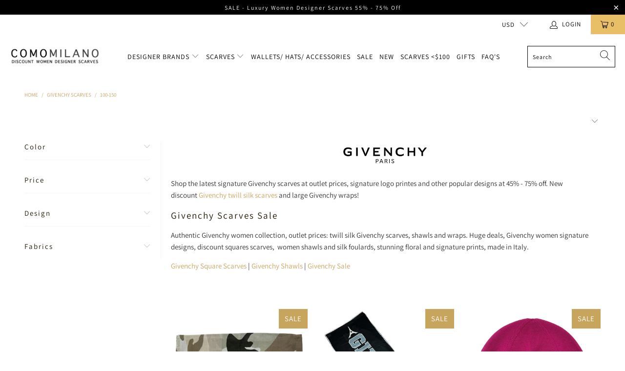

--- FILE ---
content_type: text/html; charset=utf-8
request_url: https://www.comomilano.com/collections/givenchy/100-150
body_size: 29523
content:


 <!DOCTYPE html>
<html lang="en"> <head> <meta charset="utf-8"> <meta http-equiv="cleartype" content="on"> <meta name="robots" content="index,follow"> <!-- Mobile Specific Metas --> <meta name="HandheldFriendly" content="True"> <meta name="MobileOptimized" content="320"> <meta name="viewport" content="width=device-width,initial-scale=1"> <meta name="theme-color" content="#ffffff"> <title>
      Givenchy Scarves Sale | Givenchy Women Scarf Outlet Tagged "100-150" - Como Milano</title> <link rel="preconnect dns-prefetch" href="https://fonts.shopifycdn.com" /> <link rel="preconnect dns-prefetch" href="https://cdn.shopify.com" /> <link rel="preconnect dns-prefetch" href="https://v.shopify.com" /> <link rel="preconnect dns-prefetch" href="https://cdn.shopifycloud.com" /> <link rel="stylesheet" href="https://cdnjs.cloudflare.com/ajax/libs/fancybox/3.5.6/jquery.fancybox.css"> <!-- Stylesheets for Turbo "6.0.7" --> <link href="//www.comomilano.com/cdn/shop/t/16/assets/styles.scss.css?v=8509418892591080851762475183" rel="stylesheet" type="text/css" media="all" /> <script>
      window.lazySizesConfig = window.lazySizesConfig || {};

      lazySizesConfig.expand = 300;
      lazySizesConfig.loadHidden = false;

      /*! lazysizes - v4.1.4 */
      !function(a,b){var c=b(a,a.document);a.lazySizes=c,"object"==typeof module&&module.exports&&(module.exports=c)}(window,function(a,b){"use strict";if(b.getElementsByClassName){var c,d,e=b.documentElement,f=a.Date,g=a.HTMLPictureElement,h="addEventListener",i="getAttribute",j=a[h],k=a.setTimeout,l=a.requestAnimationFrame||k,m=a.requestIdleCallback,n=/^picture$/i,o=["load","error","lazyincluded","_lazyloaded"],p={},q=Array.prototype.forEach,r=function(a,b){return p[b]||(p[b]=new RegExp("(\\s|^)"+b+"(\\s|$)")),p[b].test(a[i]("class")||"")&&p[b]},s=function(a,b){r(a,b)||a.setAttribute("class",(a[i]("class")||"").trim()+" "+b)},t=function(a,b){var c;(c=r(a,b))&&a.setAttribute("class",(a[i]("class")||"").replace(c," "))},u=function(a,b,c){var d=c?h:"removeEventListener";c&&u(a,b),o.forEach(function(c){a[d](c,b)})},v=function(a,d,e,f,g){var h=b.createEvent("Event");return e||(e={}),e.instance=c,h.initEvent(d,!f,!g),h.detail=e,a.dispatchEvent(h),h},w=function(b,c){var e;!g&&(e=a.picturefill||d.pf)?(c&&c.src&&!b[i]("srcset")&&b.setAttribute("srcset",c.src),e({reevaluate:!0,elements:[b]})):c&&c.src&&(b.src=c.src)},x=function(a,b){return(getComputedStyle(a,null)||{})[b]},y=function(a,b,c){for(c=c||a.offsetWidth;c<d.minSize&&b&&!a._lazysizesWidth;)c=b.offsetWidth,b=b.parentNode;return c},z=function(){var a,c,d=[],e=[],f=d,g=function(){var b=f;for(f=d.length?e:d,a=!0,c=!1;b.length;)b.shift()();a=!1},h=function(d,e){a&&!e?d.apply(this,arguments):(f.push(d),c||(c=!0,(b.hidden?k:l)(g)))};return h._lsFlush=g,h}(),A=function(a,b){return b?function(){z(a)}:function(){var b=this,c=arguments;z(function(){a.apply(b,c)})}},B=function(a){var b,c=0,e=d.throttleDelay,g=d.ricTimeout,h=function(){b=!1,c=f.now(),a()},i=m&&g>49?function(){m(h,{timeout:g}),g!==d.ricTimeout&&(g=d.ricTimeout)}:A(function(){k(h)},!0);return function(a){var d;(a=a===!0)&&(g=33),b||(b=!0,d=e-(f.now()-c),0>d&&(d=0),a||9>d?i():k(i,d))}},C=function(a){var b,c,d=99,e=function(){b=null,a()},g=function(){var a=f.now()-c;d>a?k(g,d-a):(m||e)(e)};return function(){c=f.now(),b||(b=k(g,d))}};!function(){var b,c={lazyClass:"lazyload",loadedClass:"lazyloaded",loadingClass:"lazyloading",preloadClass:"lazypreload",errorClass:"lazyerror",autosizesClass:"lazyautosizes",srcAttr:"data-src",srcsetAttr:"data-srcset",sizesAttr:"data-sizes",minSize:40,customMedia:{},init:!0,expFactor:1.5,hFac:.8,loadMode:2,loadHidden:!0,ricTimeout:0,throttleDelay:125};d=a.lazySizesConfig||a.lazysizesConfig||{};for(b in c)b in d||(d[b]=c[b]);a.lazySizesConfig=d,k(function(){d.init&&F()})}();var D=function(){var g,l,m,o,p,y,D,F,G,H,I,J,K,L,M=/^img$/i,N=/^iframe$/i,O="onscroll"in a&&!/(gle|ing)bot/.test(navigator.userAgent),P=0,Q=0,R=0,S=-1,T=function(a){R--,a&&a.target&&u(a.target,T),(!a||0>R||!a.target)&&(R=0)},U=function(a,c){var d,f=a,g="hidden"==x(b.body,"visibility")||"hidden"!=x(a.parentNode,"visibility")&&"hidden"!=x(a,"visibility");for(F-=c,I+=c,G-=c,H+=c;g&&(f=f.offsetParent)&&f!=b.body&&f!=e;)g=(x(f,"opacity")||1)>0,g&&"visible"!=x(f,"overflow")&&(d=f.getBoundingClientRect(),g=H>d.left&&G<d.right&&I>d.top-1&&F<d.bottom+1);return g},V=function(){var a,f,h,j,k,m,n,p,q,r=c.elements;if((o=d.loadMode)&&8>R&&(a=r.length)){f=0,S++,null==K&&("expand"in d||(d.expand=e.clientHeight>500&&e.clientWidth>500?500:370),J=d.expand,K=J*d.expFactor),K>Q&&1>R&&S>2&&o>2&&!b.hidden?(Q=K,S=0):Q=o>1&&S>1&&6>R?J:P;for(;a>f;f++)if(r[f]&&!r[f]._lazyRace)if(O)if((p=r[f][i]("data-expand"))&&(m=1*p)||(m=Q),q!==m&&(y=innerWidth+m*L,D=innerHeight+m,n=-1*m,q=m),h=r[f].getBoundingClientRect(),(I=h.bottom)>=n&&(F=h.top)<=D&&(H=h.right)>=n*L&&(G=h.left)<=y&&(I||H||G||F)&&(d.loadHidden||"hidden"!=x(r[f],"visibility"))&&(l&&3>R&&!p&&(3>o||4>S)||U(r[f],m))){if(ba(r[f]),k=!0,R>9)break}else!k&&l&&!j&&4>R&&4>S&&o>2&&(g[0]||d.preloadAfterLoad)&&(g[0]||!p&&(I||H||G||F||"auto"!=r[f][i](d.sizesAttr)))&&(j=g[0]||r[f]);else ba(r[f]);j&&!k&&ba(j)}},W=B(V),X=function(a){s(a.target,d.loadedClass),t(a.target,d.loadingClass),u(a.target,Z),v(a.target,"lazyloaded")},Y=A(X),Z=function(a){Y({target:a.target})},$=function(a,b){try{a.contentWindow.location.replace(b)}catch(c){a.src=b}},_=function(a){var b,c=a[i](d.srcsetAttr);(b=d.customMedia[a[i]("data-media")||a[i]("media")])&&a.setAttribute("media",b),c&&a.setAttribute("srcset",c)},aa=A(function(a,b,c,e,f){var g,h,j,l,o,p;(o=v(a,"lazybeforeunveil",b)).defaultPrevented||(e&&(c?s(a,d.autosizesClass):a.setAttribute("sizes",e)),h=a[i](d.srcsetAttr),g=a[i](d.srcAttr),f&&(j=a.parentNode,l=j&&n.test(j.nodeName||"")),p=b.firesLoad||"src"in a&&(h||g||l),o={target:a},p&&(u(a,T,!0),clearTimeout(m),m=k(T,2500),s(a,d.loadingClass),u(a,Z,!0)),l&&q.call(j.getElementsByTagName("source"),_),h?a.setAttribute("srcset",h):g&&!l&&(N.test(a.nodeName)?$(a,g):a.src=g),f&&(h||l)&&w(a,{src:g})),a._lazyRace&&delete a._lazyRace,t(a,d.lazyClass),z(function(){(!p||a.complete&&a.naturalWidth>1)&&(p?T(o):R--,X(o))},!0)}),ba=function(a){var b,c=M.test(a.nodeName),e=c&&(a[i](d.sizesAttr)||a[i]("sizes")),f="auto"==e;(!f&&l||!c||!a[i]("src")&&!a.srcset||a.complete||r(a,d.errorClass)||!r(a,d.lazyClass))&&(b=v(a,"lazyunveilread").detail,f&&E.updateElem(a,!0,a.offsetWidth),a._lazyRace=!0,R++,aa(a,b,f,e,c))},ca=function(){if(!l){if(f.now()-p<999)return void k(ca,999);var a=C(function(){d.loadMode=3,W()});l=!0,d.loadMode=3,W(),j("scroll",function(){3==d.loadMode&&(d.loadMode=2),a()},!0)}};return{_:function(){p=f.now(),c.elements=b.getElementsByClassName(d.lazyClass),g=b.getElementsByClassName(d.lazyClass+" "+d.preloadClass),L=d.hFac,j("scroll",W,!0),j("resize",W,!0),a.MutationObserver?new MutationObserver(W).observe(e,{childList:!0,subtree:!0,attributes:!0}):(e[h]("DOMNodeInserted",W,!0),e[h]("DOMAttrModified",W,!0),setInterval(W,999)),j("hashchange",W,!0),["focus","mouseover","click","load","transitionend","animationend","webkitAnimationEnd"].forEach(function(a){b[h](a,W,!0)}),/d$|^c/.test(b.readyState)?ca():(j("load",ca),b[h]("DOMContentLoaded",W),k(ca,2e4)),c.elements.length?(V(),z._lsFlush()):W()},checkElems:W,unveil:ba}}(),E=function(){var a,c=A(function(a,b,c,d){var e,f,g;if(a._lazysizesWidth=d,d+="px",a.setAttribute("sizes",d),n.test(b.nodeName||""))for(e=b.getElementsByTagName("source"),f=0,g=e.length;g>f;f++)e[f].setAttribute("sizes",d);c.detail.dataAttr||w(a,c.detail)}),e=function(a,b,d){var e,f=a.parentNode;f&&(d=y(a,f,d),e=v(a,"lazybeforesizes",{width:d,dataAttr:!!b}),e.defaultPrevented||(d=e.detail.width,d&&d!==a._lazysizesWidth&&c(a,f,e,d)))},f=function(){var b,c=a.length;if(c)for(b=0;c>b;b++)e(a[b])},g=C(f);return{_:function(){a=b.getElementsByClassName(d.autosizesClass),j("resize",g)},checkElems:g,updateElem:e}}(),F=function(){F.i||(F.i=!0,E._(),D._())};return c={cfg:d,autoSizer:E,loader:D,init:F,uP:w,aC:s,rC:t,hC:r,fire:v,gW:y,rAF:z}}});

      /*! lazysizes - v4.1.4 */
      !function(a,b){var c=function(){b(a.lazySizes),a.removeEventListener("lazyunveilread",c,!0)};b=b.bind(null,a,a.document),"object"==typeof module&&module.exports?b(require("lazysizes")):a.lazySizes?c():a.addEventListener("lazyunveilread",c,!0)}(window,function(a,b,c){"use strict";function d(){this.ratioElems=b.getElementsByClassName("lazyaspectratio"),this._setupEvents(),this.processImages()}if(a.addEventListener){var e,f,g,h=Array.prototype.forEach,i=/^picture$/i,j="data-aspectratio",k="img["+j+"]",l=function(b){return a.matchMedia?(l=function(a){return!a||(matchMedia(a)||{}).matches})(b):a.Modernizr&&Modernizr.mq?!b||Modernizr.mq(b):!b},m=c.aC,n=c.rC,o=c.cfg;d.prototype={_setupEvents:function(){var a=this,c=function(b){b.naturalWidth<36?a.addAspectRatio(b,!0):a.removeAspectRatio(b,!0)},d=function(){a.processImages()};b.addEventListener("load",function(a){a.target.getAttribute&&a.target.getAttribute(j)&&c(a.target)},!0),addEventListener("resize",function(){var b,d=function(){h.call(a.ratioElems,c)};return function(){clearTimeout(b),b=setTimeout(d,99)}}()),b.addEventListener("DOMContentLoaded",d),addEventListener("load",d)},processImages:function(a){var c,d;a||(a=b),c="length"in a&&!a.nodeName?a:a.querySelectorAll(k);for(d=0;d<c.length;d++)c[d].naturalWidth>36?this.removeAspectRatio(c[d]):this.addAspectRatio(c[d])},getSelectedRatio:function(a){var b,c,d,e,f,g=a.parentNode;if(g&&i.test(g.nodeName||""))for(d=g.getElementsByTagName("source"),b=0,c=d.length;c>b;b++)if(e=d[b].getAttribute("data-media")||d[b].getAttribute("media"),o.customMedia[e]&&(e=o.customMedia[e]),l(e)){f=d[b].getAttribute(j);break}return f||a.getAttribute(j)||""},parseRatio:function(){var a=/^\s*([+\d\.]+)(\s*[\/x]\s*([+\d\.]+))?\s*$/,b={};return function(c){var d;return!b[c]&&(d=c.match(a))&&(d[3]?b[c]=d[1]/d[3]:b[c]=1*d[1]),b[c]}}(),addAspectRatio:function(b,c){var d,e=b.offsetWidth,f=b.offsetHeight;return c||m(b,"lazyaspectratio"),36>e&&0>=f?void((e||f&&a.console)&&console.log("Define width or height of image, so we can calculate the other dimension")):(d=this.getSelectedRatio(b),d=this.parseRatio(d),void(d&&(e?b.style.height=e/d+"px":b.style.width=f*d+"px")))},removeAspectRatio:function(a){n(a,"lazyaspectratio"),a.style.height="",a.style.width="",a.removeAttribute(j)}},f=function(){g=a.jQuery||a.Zepto||a.shoestring||a.$,g&&g.fn&&!g.fn.imageRatio&&g.fn.filter&&g.fn.add&&g.fn.find?g.fn.imageRatio=function(){return e.processImages(this.find(k).add(this.filter(k))),this}:g=!1},f(),setTimeout(f),e=new d,a.imageRatio=e,"object"==typeof module&&module.exports?module.exports=e:"function"==typeof define&&define.amd&&define(e)}});

        /*! lazysizes - v4.1.5 */
        !function(a,b){var c=function(){b(a.lazySizes),a.removeEventListener("lazyunveilread",c,!0)};b=b.bind(null,a,a.document),"object"==typeof module&&module.exports?b(require("lazysizes")):a.lazySizes?c():a.addEventListener("lazyunveilread",c,!0)}(window,function(a,b,c){"use strict";if(a.addEventListener){var d=/\s+/g,e=/\s*\|\s+|\s+\|\s*/g,f=/^(.+?)(?:\s+\[\s*(.+?)\s*\])(?:\s+\[\s*(.+?)\s*\])?$/,g=/^\s*\(*\s*type\s*:\s*(.+?)\s*\)*\s*$/,h=/\(|\)|'/,i={contain:1,cover:1},j=function(a){var b=c.gW(a,a.parentNode);return(!a._lazysizesWidth||b>a._lazysizesWidth)&&(a._lazysizesWidth=b),a._lazysizesWidth},k=function(a){var b;return b=(getComputedStyle(a)||{getPropertyValue:function(){}}).getPropertyValue("background-size"),!i[b]&&i[a.style.backgroundSize]&&(b=a.style.backgroundSize),b},l=function(a,b){if(b){var c=b.match(g);c&&c[1]?a.setAttribute("type",c[1]):a.setAttribute("media",lazySizesConfig.customMedia[b]||b)}},m=function(a,c,g){var h=b.createElement("picture"),i=c.getAttribute(lazySizesConfig.sizesAttr),j=c.getAttribute("data-ratio"),k=c.getAttribute("data-optimumx");c._lazybgset&&c._lazybgset.parentNode==c&&c.removeChild(c._lazybgset),Object.defineProperty(g,"_lazybgset",{value:c,writable:!0}),Object.defineProperty(c,"_lazybgset",{value:h,writable:!0}),a=a.replace(d," ").split(e),h.style.display="none",g.className=lazySizesConfig.lazyClass,1!=a.length||i||(i="auto"),a.forEach(function(a){var c,d=b.createElement("source");i&&"auto"!=i&&d.setAttribute("sizes",i),(c=a.match(f))?(d.setAttribute(lazySizesConfig.srcsetAttr,c[1]),l(d,c[2]),l(d,c[3])):d.setAttribute(lazySizesConfig.srcsetAttr,a),h.appendChild(d)}),i&&(g.setAttribute(lazySizesConfig.sizesAttr,i),c.removeAttribute(lazySizesConfig.sizesAttr),c.removeAttribute("sizes")),k&&g.setAttribute("data-optimumx",k),j&&g.setAttribute("data-ratio",j),h.appendChild(g),c.appendChild(h)},n=function(a){if(a.target._lazybgset){var b=a.target,d=b._lazybgset,e=b.currentSrc||b.src;if(e){var f=c.fire(d,"bgsetproxy",{src:e,useSrc:h.test(e)?JSON.stringify(e):e});f.defaultPrevented||(d.style.backgroundImage="url("+f.detail.useSrc+")")}b._lazybgsetLoading&&(c.fire(d,"_lazyloaded",{},!1,!0),delete b._lazybgsetLoading)}};addEventListener("lazybeforeunveil",function(a){var d,e,f;!a.defaultPrevented&&(d=a.target.getAttribute("data-bgset"))&&(f=a.target,e=b.createElement("img"),e.alt="",e._lazybgsetLoading=!0,a.detail.firesLoad=!0,m(d,f,e),setTimeout(function(){c.loader.unveil(e),c.rAF(function(){c.fire(e,"_lazyloaded",{},!0,!0),e.complete&&n({target:e})})}))}),b.addEventListener("load",n,!0),a.addEventListener("lazybeforesizes",function(a){if(a.detail.instance==c&&a.target._lazybgset&&a.detail.dataAttr){var b=a.target._lazybgset,d=k(b);i[d]&&(a.target._lazysizesParentFit=d,c.rAF(function(){a.target.setAttribute("data-parent-fit",d),a.target._lazysizesParentFit&&delete a.target._lazysizesParentFit}))}},!0),b.documentElement.addEventListener("lazybeforesizes",function(a){!a.defaultPrevented&&a.target._lazybgset&&a.detail.instance==c&&(a.detail.width=j(a.target._lazybgset))})}});</script> <meta name="description" content="Shop the women collection Givenchy scarves, shawls, bandanas and wraps, huge deals, Givenchy women scarves at 30% - 75% off, signature logo prints and botanical floral designs at outlet prices, hand made in Italy. Tagged &quot;100-150&quot;." /> <link rel="shortcut icon" type="image/x-icon" href="//www.comomilano.com/cdn/shop/files/fav-como_180x180.png?v=1613162654"> <link rel="apple-touch-icon" href="//www.comomilano.com/cdn/shop/files/fav-como_180x180.png?v=1613162654"/> <link rel="apple-touch-icon" sizes="57x57" href="//www.comomilano.com/cdn/shop/files/fav-como_57x57.png?v=1613162654"/> <link rel="apple-touch-icon" sizes="60x60" href="//www.comomilano.com/cdn/shop/files/fav-como_60x60.png?v=1613162654"/> <link rel="apple-touch-icon" sizes="72x72" href="//www.comomilano.com/cdn/shop/files/fav-como_72x72.png?v=1613162654"/> <link rel="apple-touch-icon" sizes="76x76" href="//www.comomilano.com/cdn/shop/files/fav-como_76x76.png?v=1613162654"/> <link rel="apple-touch-icon" sizes="114x114" href="//www.comomilano.com/cdn/shop/files/fav-como_114x114.png?v=1613162654"/> <link rel="apple-touch-icon" sizes="180x180" href="//www.comomilano.com/cdn/shop/files/fav-como_180x180.png?v=1613162654"/> <link rel="apple-touch-icon" sizes="228x228" href="//www.comomilano.com/cdn/shop/files/fav-como_228x228.png?v=1613162654"/> <link rel="canonical" href="https://www.comomilano.com/collections/givenchy/100-150" /> <script>window.performance && window.performance.mark && window.performance.mark('shopify.content_for_header.start');</script><meta name="google-site-verification" content="Mvbqi2uAQxwHvQ3ZDE9hEvjcNeA5jwbZht-4fErnaHs">
<meta id="shopify-digital-wallet" name="shopify-digital-wallet" content="/664462/digital_wallets/dialog">
<meta name="shopify-checkout-api-token" content="cc431941276cd3550186a247f9f5ae63">
<meta id="in-context-paypal-metadata" data-shop-id="664462" data-venmo-supported="true" data-environment="production" data-locale="en_US" data-paypal-v4="true" data-currency="USD">
<link rel="alternate" type="application/atom+xml" title="Feed" href="/collections/givenchy/100-150.atom" />
<link rel="alternate" hreflang="x-default" href="https://www.comomilano.com/collections/givenchy/100-150">
<link rel="alternate" hreflang="en" href="https://www.comomilano.com/collections/givenchy/100-150">
<link rel="alternate" hreflang="en-CA" href="https://www.comomilano.com/en-ca/collections/givenchy/100-150">
<link rel="alternate" type="application/json+oembed" href="https://www.comomilano.com/collections/givenchy/100-150.oembed">
<script async="async" src="/checkouts/internal/preloads.js?locale=en-US"></script>
<script id="shopify-features" type="application/json">{"accessToken":"cc431941276cd3550186a247f9f5ae63","betas":["rich-media-storefront-analytics"],"domain":"www.comomilano.com","predictiveSearch":true,"shopId":664462,"locale":"en"}</script>
<script>var Shopify = Shopify || {};
Shopify.shop = "comomilano.myshopify.com";
Shopify.locale = "en";
Shopify.currency = {"active":"USD","rate":"1.0"};
Shopify.country = "US";
Shopify.theme = {"name":"OOTS Support","id":115195379880,"schema_name":"Turbo","schema_version":"6.0.7","theme_store_id":null,"role":"main"};
Shopify.theme.handle = "null";
Shopify.theme.style = {"id":null,"handle":null};
Shopify.cdnHost = "www.comomilano.com/cdn";
Shopify.routes = Shopify.routes || {};
Shopify.routes.root = "/";</script>
<script type="module">!function(o){(o.Shopify=o.Shopify||{}).modules=!0}(window);</script>
<script>!function(o){function n(){var o=[];function n(){o.push(Array.prototype.slice.apply(arguments))}return n.q=o,n}var t=o.Shopify=o.Shopify||{};t.loadFeatures=n(),t.autoloadFeatures=n()}(window);</script>
<script id="shop-js-analytics" type="application/json">{"pageType":"collection"}</script>
<script defer="defer" async type="module" src="//www.comomilano.com/cdn/shopifycloud/shop-js/modules/v2/client.init-shop-cart-sync_BN7fPSNr.en.esm.js"></script>
<script defer="defer" async type="module" src="//www.comomilano.com/cdn/shopifycloud/shop-js/modules/v2/chunk.common_Cbph3Kss.esm.js"></script>
<script defer="defer" async type="module" src="//www.comomilano.com/cdn/shopifycloud/shop-js/modules/v2/chunk.modal_DKumMAJ1.esm.js"></script>
<script type="module">
  await import("//www.comomilano.com/cdn/shopifycloud/shop-js/modules/v2/client.init-shop-cart-sync_BN7fPSNr.en.esm.js");
await import("//www.comomilano.com/cdn/shopifycloud/shop-js/modules/v2/chunk.common_Cbph3Kss.esm.js");
await import("//www.comomilano.com/cdn/shopifycloud/shop-js/modules/v2/chunk.modal_DKumMAJ1.esm.js");

  window.Shopify.SignInWithShop?.initShopCartSync?.({"fedCMEnabled":true,"windoidEnabled":true});

</script>
<script>(function() {
  var isLoaded = false;
  function asyncLoad() {
    if (isLoaded) return;
    isLoaded = true;
    var urls = ["https:\/\/ecommplugins-scripts.trustpilot.com\/v2.1\/js\/header.min.js?settings=eyJrZXkiOiJkSDBwV3dQU3N5NzZxR1htIn0=\u0026shop=comomilano.myshopify.com","https:\/\/ecommplugins-trustboxsettings.trustpilot.com\/comomilano.myshopify.com.js?settings=1595302599786\u0026shop=comomilano.myshopify.com","https:\/\/sf.bayengage.com\/sf.js?t=110b271626bf\u0026v=1646033698\u0026shop=comomilano.myshopify.com","https:\/\/cdn.nfcube.com\/instafeed-747bf6947fc3b16ffee6bad8f3809473.js?shop=comomilano.myshopify.com"];
    for (var i = 0; i <urls.length; i++) {
      var s = document.createElement('script');
      s.type = 'text/javascript';
      s.async = true;
      s.src = urls[i];
      var x = document.getElementsByTagName('script')[0];
      x.parentNode.insertBefore(s, x);
    }
  };
  if(window.attachEvent) {
    window.attachEvent('onload', asyncLoad);
  } else {
    window.addEventListener('load', asyncLoad, false);
  }
})();</script>
<script id="__st">var __st={"a":664462,"offset":-18000,"reqid":"939a259e-e1bd-4c80-a488-3e13728faf38-1769815083","pageurl":"www.comomilano.com\/collections\/givenchy\/100-150","u":"3275a535cf93","p":"collection","rtyp":"collection","rid":4406012};</script>
<script>window.ShopifyPaypalV4VisibilityTracking = true;</script>
<script id="captcha-bootstrap">!function(){'use strict';const t='contact',e='account',n='new_comment',o=[[t,t],['blogs',n],['comments',n],[t,'customer']],c=[[e,'customer_login'],[e,'guest_login'],[e,'recover_customer_password'],[e,'create_customer']],r=t=>t.map((([t,e])=>`form[action*='/${t}']:not([data-nocaptcha='true']) input[name='form_type'][value='${e}']`)).join(','),a=t=>()=>t?[...document.querySelectorAll(t)].map((t=>t.form)):[];function s(){const t=[...o],e=r(t);return a(e)}const i='password',u='form_key',d=['recaptcha-v3-token','g-recaptcha-response','h-captcha-response',i],f=()=>{try{return window.sessionStorage}catch{return}},m='__shopify_v',_=t=>t.elements[u];function p(t,e,n=!1){try{const o=window.sessionStorage,c=JSON.parse(o.getItem(e)),{data:r}=function(t){const{data:e,action:n}=t;return t[m]||n?{data:e,action:n}:{data:t,action:n}}(c);for(const[e,n]of Object.entries(r))t.elements[e]&&(t.elements[e].value=n);n&&o.removeItem(e)}catch(o){console.error('form repopulation failed',{error:o})}}const l='form_type',E='cptcha';function T(t){t.dataset[E]=!0}const w=window,h=w.document,L='Shopify',v='ce_forms',y='captcha';let A=!1;((t,e)=>{const n=(g='f06e6c50-85a8-45c8-87d0-21a2b65856fe',I='https://cdn.shopify.com/shopifycloud/storefront-forms-hcaptcha/ce_storefront_forms_captcha_hcaptcha.v1.5.2.iife.js',D={infoText:'Protected by hCaptcha',privacyText:'Privacy',termsText:'Terms'},(t,e,n)=>{const o=w[L][v],c=o.bindForm;if(c)return c(t,g,e,D).then(n);var r;o.q.push([[t,g,e,D],n]),r=I,A||(h.body.append(Object.assign(h.createElement('script'),{id:'captcha-provider',async:!0,src:r})),A=!0)});var g,I,D;w[L]=w[L]||{},w[L][v]=w[L][v]||{},w[L][v].q=[],w[L][y]=w[L][y]||{},w[L][y].protect=function(t,e){n(t,void 0,e),T(t)},Object.freeze(w[L][y]),function(t,e,n,w,h,L){const[v,y,A,g]=function(t,e,n){const i=e?o:[],u=t?c:[],d=[...i,...u],f=r(d),m=r(i),_=r(d.filter((([t,e])=>n.includes(e))));return[a(f),a(m),a(_),s()]}(w,h,L),I=t=>{const e=t.target;return e instanceof HTMLFormElement?e:e&&e.form},D=t=>v().includes(t);t.addEventListener('submit',(t=>{const e=I(t);if(!e)return;const n=D(e)&&!e.dataset.hcaptchaBound&&!e.dataset.recaptchaBound,o=_(e),c=g().includes(e)&&(!o||!o.value);(n||c)&&t.preventDefault(),c&&!n&&(function(t){try{if(!f())return;!function(t){const e=f();if(!e)return;const n=_(t);if(!n)return;const o=n.value;o&&e.removeItem(o)}(t);const e=Array.from(Array(32),(()=>Math.random().toString(36)[2])).join('');!function(t,e){_(t)||t.append(Object.assign(document.createElement('input'),{type:'hidden',name:u})),t.elements[u].value=e}(t,e),function(t,e){const n=f();if(!n)return;const o=[...t.querySelectorAll(`input[type='${i}']`)].map((({name:t})=>t)),c=[...d,...o],r={};for(const[a,s]of new FormData(t).entries())c.includes(a)||(r[a]=s);n.setItem(e,JSON.stringify({[m]:1,action:t.action,data:r}))}(t,e)}catch(e){console.error('failed to persist form',e)}}(e),e.submit())}));const S=(t,e)=>{t&&!t.dataset[E]&&(n(t,e.some((e=>e===t))),T(t))};for(const o of['focusin','change'])t.addEventListener(o,(t=>{const e=I(t);D(e)&&S(e,y())}));const B=e.get('form_key'),M=e.get(l),P=B&&M;t.addEventListener('DOMContentLoaded',(()=>{const t=y();if(P)for(const e of t)e.elements[l].value===M&&p(e,B);[...new Set([...A(),...v().filter((t=>'true'===t.dataset.shopifyCaptcha))])].forEach((e=>S(e,t)))}))}(h,new URLSearchParams(w.location.search),n,t,e,['guest_login'])})(!0,!0)}();</script>
<script integrity="sha256-4kQ18oKyAcykRKYeNunJcIwy7WH5gtpwJnB7kiuLZ1E=" data-source-attribution="shopify.loadfeatures" defer="defer" src="//www.comomilano.com/cdn/shopifycloud/storefront/assets/storefront/load_feature-a0a9edcb.js" crossorigin="anonymous"></script>
<script data-source-attribution="shopify.dynamic_checkout.dynamic.init">var Shopify=Shopify||{};Shopify.PaymentButton=Shopify.PaymentButton||{isStorefrontPortableWallets:!0,init:function(){window.Shopify.PaymentButton.init=function(){};var t=document.createElement("script");t.src="https://www.comomilano.com/cdn/shopifycloud/portable-wallets/latest/portable-wallets.en.js",t.type="module",document.head.appendChild(t)}};
</script>
<script data-source-attribution="shopify.dynamic_checkout.buyer_consent">
  function portableWalletsHideBuyerConsent(e){var t=document.getElementById("shopify-buyer-consent"),n=document.getElementById("shopify-subscription-policy-button");t&&n&&(t.classList.add("hidden"),t.setAttribute("aria-hidden","true"),n.removeEventListener("click",e))}function portableWalletsShowBuyerConsent(e){var t=document.getElementById("shopify-buyer-consent"),n=document.getElementById("shopify-subscription-policy-button");t&&n&&(t.classList.remove("hidden"),t.removeAttribute("aria-hidden"),n.addEventListener("click",e))}window.Shopify?.PaymentButton&&(window.Shopify.PaymentButton.hideBuyerConsent=portableWalletsHideBuyerConsent,window.Shopify.PaymentButton.showBuyerConsent=portableWalletsShowBuyerConsent);
</script>
<script data-source-attribution="shopify.dynamic_checkout.cart.bootstrap">document.addEventListener("DOMContentLoaded",(function(){function t(){return document.querySelector("shopify-accelerated-checkout-cart, shopify-accelerated-checkout")}if(t())Shopify.PaymentButton.init();else{new MutationObserver((function(e,n){t()&&(Shopify.PaymentButton.init(),n.disconnect())})).observe(document.body,{childList:!0,subtree:!0})}}));
</script>
<link id="shopify-accelerated-checkout-styles" rel="stylesheet" media="screen" href="https://www.comomilano.com/cdn/shopifycloud/portable-wallets/latest/accelerated-checkout-backwards-compat.css" crossorigin="anonymous">
<style id="shopify-accelerated-checkout-cart">
        #shopify-buyer-consent {
  margin-top: 1em;
  display: inline-block;
  width: 100%;
}

#shopify-buyer-consent.hidden {
  display: none;
}

#shopify-subscription-policy-button {
  background: none;
  border: none;
  padding: 0;
  text-decoration: underline;
  font-size: inherit;
  cursor: pointer;
}

#shopify-subscription-policy-button::before {
  box-shadow: none;
}

      </style>

<script>window.performance && window.performance.mark && window.performance.mark('shopify.content_for_header.end');</script>

    

<meta name="author" content="Como Milano">
<meta property="og:url" content="https://www.comomilano.com/collections/givenchy/100-150">
<meta property="og:site_name" content="Como Milano"> <meta property="og:type" content="product.group"> <meta property="og:title" content="Givenchy Scarves"> <meta property="og:image" content="https://www.comomilano.com/cdn/shop/collections/GIVENCHY-SCARF-170621SA100_600x.jpg?v=1719418894"> <meta property="og:image:secure_url" content="https://www.comomilano.com/cdn/shop/collections/GIVENCHY-SCARF-170621SA100_600x.jpg?v=1719418894"> <meta property="og:image:width" content="1200"> <meta property="og:image:height" content="600"> <meta property="og:image:alt" content="Givenchy Scarves Sale"> <meta property="og:image" content="https://www.comomilano.com/cdn/shop/files/givenchy-scarf-240684cam300_600x.jpg?v=1719412687"> <meta property="og:image:secure_url" content="https://www.comomilano.com/cdn/shop/files/givenchy-scarf-240684cam300_600x.jpg?v=1719412687"> <meta property="og:description" content="Shop the women collection Givenchy scarves, shawls, bandanas and wraps, huge deals, Givenchy women scarves at 30% - 75% off, signature logo prints and botanical floral designs at outlet prices, hand made in Italy."> <meta name="twitter:site" content="@comomilano">

<meta name="twitter:card" content="summary"> <script type='text/javascript'>var jiltStorefrontParams = {"capture_email_on_add_to_cart":0,"platform":"shopify","popover_dismiss_message":"Your email and cart are saved so we can send you email reminders about this order.","shop_uuid":"9f624f3f-8220-46b1-ac3d-4c7299fc185a"};</script> <!-- pinterest --> <meta name="p:domain_verify" content="3f85872ed1c7035c2409fe398288c016"/> <!-- Global site tag (gtag.js) - Google Ads: 1015271445 -->
<script async src="https://www.googletagmanager.com/gtag/js?id=AW-1015271445"></script>
<script>
  window.dataLayer = window.dataLayer || [];
  function gtag(){dataLayer.push(arguments);}
  gtag('js', new Date());

  gtag('config', 'AW-1015271445');
</script>

    
<!-- BEGIN app block: shopify://apps/klaviyo-email-marketing-sms/blocks/klaviyo-onsite-embed/2632fe16-c075-4321-a88b-50b567f42507 -->












  <script async src="https://static.klaviyo.com/onsite/js/XGfeAC/klaviyo.js?company_id=XGfeAC"></script>
  <script>!function(){if(!window.klaviyo){window._klOnsite=window._klOnsite||[];try{window.klaviyo=new Proxy({},{get:function(n,i){return"push"===i?function(){var n;(n=window._klOnsite).push.apply(n,arguments)}:function(){for(var n=arguments.length,o=new Array(n),w=0;w<n;w++)o[w]=arguments[w];var t="function"==typeof o[o.length-1]?o.pop():void 0,e=new Promise((function(n){window._klOnsite.push([i].concat(o,[function(i){t&&t(i),n(i)}]))}));return e}}})}catch(n){window.klaviyo=window.klaviyo||[],window.klaviyo.push=function(){var n;(n=window._klOnsite).push.apply(n,arguments)}}}}();</script>

  




  <script>
    window.klaviyoReviewsProductDesignMode = false
  </script>







<!-- END app block --><link href="https://monorail-edge.shopifysvc.com" rel="dns-prefetch">
<script>(function(){if ("sendBeacon" in navigator && "performance" in window) {try {var session_token_from_headers = performance.getEntriesByType('navigation')[0].serverTiming.find(x => x.name == '_s').description;} catch {var session_token_from_headers = undefined;}var session_cookie_matches = document.cookie.match(/_shopify_s=([^;]*)/);var session_token_from_cookie = session_cookie_matches && session_cookie_matches.length === 2 ? session_cookie_matches[1] : "";var session_token = session_token_from_headers || session_token_from_cookie || "";function handle_abandonment_event(e) {var entries = performance.getEntries().filter(function(entry) {return /monorail-edge.shopifysvc.com/.test(entry.name);});if (!window.abandonment_tracked && entries.length === 0) {window.abandonment_tracked = true;var currentMs = Date.now();var navigation_start = performance.timing.navigationStart;var payload = {shop_id: 664462,url: window.location.href,navigation_start,duration: currentMs - navigation_start,session_token,page_type: "collection"};window.navigator.sendBeacon("https://monorail-edge.shopifysvc.com/v1/produce", JSON.stringify({schema_id: "online_store_buyer_site_abandonment/1.1",payload: payload,metadata: {event_created_at_ms: currentMs,event_sent_at_ms: currentMs}}));}}window.addEventListener('pagehide', handle_abandonment_event);}}());</script>
<script id="web-pixels-manager-setup">(function e(e,d,r,n,o){if(void 0===o&&(o={}),!Boolean(null===(a=null===(i=window.Shopify)||void 0===i?void 0:i.analytics)||void 0===a?void 0:a.replayQueue)){var i,a;window.Shopify=window.Shopify||{};var t=window.Shopify;t.analytics=t.analytics||{};var s=t.analytics;s.replayQueue=[],s.publish=function(e,d,r){return s.replayQueue.push([e,d,r]),!0};try{self.performance.mark("wpm:start")}catch(e){}var l=function(){var e={modern:/Edge?\/(1{2}[4-9]|1[2-9]\d|[2-9]\d{2}|\d{4,})\.\d+(\.\d+|)|Firefox\/(1{2}[4-9]|1[2-9]\d|[2-9]\d{2}|\d{4,})\.\d+(\.\d+|)|Chrom(ium|e)\/(9{2}|\d{3,})\.\d+(\.\d+|)|(Maci|X1{2}).+ Version\/(15\.\d+|(1[6-9]|[2-9]\d|\d{3,})\.\d+)([,.]\d+|)( \(\w+\)|)( Mobile\/\w+|) Safari\/|Chrome.+OPR\/(9{2}|\d{3,})\.\d+\.\d+|(CPU[ +]OS|iPhone[ +]OS|CPU[ +]iPhone|CPU IPhone OS|CPU iPad OS)[ +]+(15[._]\d+|(1[6-9]|[2-9]\d|\d{3,})[._]\d+)([._]\d+|)|Android:?[ /-](13[3-9]|1[4-9]\d|[2-9]\d{2}|\d{4,})(\.\d+|)(\.\d+|)|Android.+Firefox\/(13[5-9]|1[4-9]\d|[2-9]\d{2}|\d{4,})\.\d+(\.\d+|)|Android.+Chrom(ium|e)\/(13[3-9]|1[4-9]\d|[2-9]\d{2}|\d{4,})\.\d+(\.\d+|)|SamsungBrowser\/([2-9]\d|\d{3,})\.\d+/,legacy:/Edge?\/(1[6-9]|[2-9]\d|\d{3,})\.\d+(\.\d+|)|Firefox\/(5[4-9]|[6-9]\d|\d{3,})\.\d+(\.\d+|)|Chrom(ium|e)\/(5[1-9]|[6-9]\d|\d{3,})\.\d+(\.\d+|)([\d.]+$|.*Safari\/(?![\d.]+ Edge\/[\d.]+$))|(Maci|X1{2}).+ Version\/(10\.\d+|(1[1-9]|[2-9]\d|\d{3,})\.\d+)([,.]\d+|)( \(\w+\)|)( Mobile\/\w+|) Safari\/|Chrome.+OPR\/(3[89]|[4-9]\d|\d{3,})\.\d+\.\d+|(CPU[ +]OS|iPhone[ +]OS|CPU[ +]iPhone|CPU IPhone OS|CPU iPad OS)[ +]+(10[._]\d+|(1[1-9]|[2-9]\d|\d{3,})[._]\d+)([._]\d+|)|Android:?[ /-](13[3-9]|1[4-9]\d|[2-9]\d{2}|\d{4,})(\.\d+|)(\.\d+|)|Mobile Safari.+OPR\/([89]\d|\d{3,})\.\d+\.\d+|Android.+Firefox\/(13[5-9]|1[4-9]\d|[2-9]\d{2}|\d{4,})\.\d+(\.\d+|)|Android.+Chrom(ium|e)\/(13[3-9]|1[4-9]\d|[2-9]\d{2}|\d{4,})\.\d+(\.\d+|)|Android.+(UC? ?Browser|UCWEB|U3)[ /]?(15\.([5-9]|\d{2,})|(1[6-9]|[2-9]\d|\d{3,})\.\d+)\.\d+|SamsungBrowser\/(5\.\d+|([6-9]|\d{2,})\.\d+)|Android.+MQ{2}Browser\/(14(\.(9|\d{2,})|)|(1[5-9]|[2-9]\d|\d{3,})(\.\d+|))(\.\d+|)|K[Aa][Ii]OS\/(3\.\d+|([4-9]|\d{2,})\.\d+)(\.\d+|)/},d=e.modern,r=e.legacy,n=navigator.userAgent;return n.match(d)?"modern":n.match(r)?"legacy":"unknown"}(),u="modern"===l?"modern":"legacy",c=(null!=n?n:{modern:"",legacy:""})[u],f=function(e){return[e.baseUrl,"/wpm","/b",e.hashVersion,"modern"===e.buildTarget?"m":"l",".js"].join("")}({baseUrl:d,hashVersion:r,buildTarget:u}),m=function(e){var d=e.version,r=e.bundleTarget,n=e.surface,o=e.pageUrl,i=e.monorailEndpoint;return{emit:function(e){var a=e.status,t=e.errorMsg,s=(new Date).getTime(),l=JSON.stringify({metadata:{event_sent_at_ms:s},events:[{schema_id:"web_pixels_manager_load/3.1",payload:{version:d,bundle_target:r,page_url:o,status:a,surface:n,error_msg:t},metadata:{event_created_at_ms:s}}]});if(!i)return console&&console.warn&&console.warn("[Web Pixels Manager] No Monorail endpoint provided, skipping logging."),!1;try{return self.navigator.sendBeacon.bind(self.navigator)(i,l)}catch(e){}var u=new XMLHttpRequest;try{return u.open("POST",i,!0),u.setRequestHeader("Content-Type","text/plain"),u.send(l),!0}catch(e){return console&&console.warn&&console.warn("[Web Pixels Manager] Got an unhandled error while logging to Monorail."),!1}}}}({version:r,bundleTarget:l,surface:e.surface,pageUrl:self.location.href,monorailEndpoint:e.monorailEndpoint});try{o.browserTarget=l,function(e){var d=e.src,r=e.async,n=void 0===r||r,o=e.onload,i=e.onerror,a=e.sri,t=e.scriptDataAttributes,s=void 0===t?{}:t,l=document.createElement("script"),u=document.querySelector("head"),c=document.querySelector("body");if(l.async=n,l.src=d,a&&(l.integrity=a,l.crossOrigin="anonymous"),s)for(var f in s)if(Object.prototype.hasOwnProperty.call(s,f))try{l.dataset[f]=s[f]}catch(e){}if(o&&l.addEventListener("load",o),i&&l.addEventListener("error",i),u)u.appendChild(l);else{if(!c)throw new Error("Did not find a head or body element to append the script");c.appendChild(l)}}({src:f,async:!0,onload:function(){if(!function(){var e,d;return Boolean(null===(d=null===(e=window.Shopify)||void 0===e?void 0:e.analytics)||void 0===d?void 0:d.initialized)}()){var d=window.webPixelsManager.init(e)||void 0;if(d){var r=window.Shopify.analytics;r.replayQueue.forEach((function(e){var r=e[0],n=e[1],o=e[2];d.publishCustomEvent(r,n,o)})),r.replayQueue=[],r.publish=d.publishCustomEvent,r.visitor=d.visitor,r.initialized=!0}}},onerror:function(){return m.emit({status:"failed",errorMsg:"".concat(f," has failed to load")})},sri:function(e){var d=/^sha384-[A-Za-z0-9+/=]+$/;return"string"==typeof e&&d.test(e)}(c)?c:"",scriptDataAttributes:o}),m.emit({status:"loading"})}catch(e){m.emit({status:"failed",errorMsg:(null==e?void 0:e.message)||"Unknown error"})}}})({shopId: 664462,storefrontBaseUrl: "https://www.comomilano.com",extensionsBaseUrl: "https://extensions.shopifycdn.com/cdn/shopifycloud/web-pixels-manager",monorailEndpoint: "https://monorail-edge.shopifysvc.com/unstable/produce_batch",surface: "storefront-renderer",enabledBetaFlags: ["2dca8a86"],webPixelsConfigList: [{"id":"1446510850","configuration":"{\"accountID\":\"XGfeAC\",\"webPixelConfig\":\"eyJlbmFibGVBZGRlZFRvQ2FydEV2ZW50cyI6IHRydWV9\"}","eventPayloadVersion":"v1","runtimeContext":"STRICT","scriptVersion":"524f6c1ee37bacdca7657a665bdca589","type":"APP","apiClientId":123074,"privacyPurposes":["ANALYTICS","MARKETING"],"dataSharingAdjustments":{"protectedCustomerApprovalScopes":["read_customer_address","read_customer_email","read_customer_name","read_customer_personal_data","read_customer_phone"]}},{"id":"493715714","configuration":"{\"config\":\"{\\\"pixel_id\\\":\\\"G-KCXWHL8QFX\\\",\\\"target_country\\\":\\\"US\\\",\\\"gtag_events\\\":[{\\\"type\\\":\\\"begin_checkout\\\",\\\"action_label\\\":\\\"G-KCXWHL8QFX\\\"},{\\\"type\\\":\\\"search\\\",\\\"action_label\\\":\\\"G-KCXWHL8QFX\\\"},{\\\"type\\\":\\\"view_item\\\",\\\"action_label\\\":[\\\"G-KCXWHL8QFX\\\",\\\"MC-54G2QL7T2C\\\"]},{\\\"type\\\":\\\"purchase\\\",\\\"action_label\\\":[\\\"G-KCXWHL8QFX\\\",\\\"MC-54G2QL7T2C\\\"]},{\\\"type\\\":\\\"page_view\\\",\\\"action_label\\\":[\\\"G-KCXWHL8QFX\\\",\\\"MC-54G2QL7T2C\\\"]},{\\\"type\\\":\\\"add_payment_info\\\",\\\"action_label\\\":\\\"G-KCXWHL8QFX\\\"},{\\\"type\\\":\\\"add_to_cart\\\",\\\"action_label\\\":\\\"G-KCXWHL8QFX\\\"}],\\\"enable_monitoring_mode\\\":false}\"}","eventPayloadVersion":"v1","runtimeContext":"OPEN","scriptVersion":"b2a88bafab3e21179ed38636efcd8a93","type":"APP","apiClientId":1780363,"privacyPurposes":[],"dataSharingAdjustments":{"protectedCustomerApprovalScopes":["read_customer_address","read_customer_email","read_customer_name","read_customer_personal_data","read_customer_phone"]}},{"id":"116490498","configuration":"{\"tagID\":\"2614133421499\"}","eventPayloadVersion":"v1","runtimeContext":"STRICT","scriptVersion":"18031546ee651571ed29edbe71a3550b","type":"APP","apiClientId":3009811,"privacyPurposes":["ANALYTICS","MARKETING","SALE_OF_DATA"],"dataSharingAdjustments":{"protectedCustomerApprovalScopes":["read_customer_address","read_customer_email","read_customer_name","read_customer_personal_data","read_customer_phone"]}},{"id":"65798402","eventPayloadVersion":"v1","runtimeContext":"LAX","scriptVersion":"1","type":"CUSTOM","privacyPurposes":["MARKETING"],"name":"Meta pixel (migrated)"},{"id":"shopify-app-pixel","configuration":"{}","eventPayloadVersion":"v1","runtimeContext":"STRICT","scriptVersion":"0450","apiClientId":"shopify-pixel","type":"APP","privacyPurposes":["ANALYTICS","MARKETING"]},{"id":"shopify-custom-pixel","eventPayloadVersion":"v1","runtimeContext":"LAX","scriptVersion":"0450","apiClientId":"shopify-pixel","type":"CUSTOM","privacyPurposes":["ANALYTICS","MARKETING"]}],isMerchantRequest: false,initData: {"shop":{"name":"Como Milano","paymentSettings":{"currencyCode":"USD"},"myshopifyDomain":"comomilano.myshopify.com","countryCode":"US","storefrontUrl":"https:\/\/www.comomilano.com"},"customer":null,"cart":null,"checkout":null,"productVariants":[],"purchasingCompany":null},},"https://www.comomilano.com/cdn","1d2a099fw23dfb22ep557258f5m7a2edbae",{"modern":"","legacy":""},{"shopId":"664462","storefrontBaseUrl":"https:\/\/www.comomilano.com","extensionBaseUrl":"https:\/\/extensions.shopifycdn.com\/cdn\/shopifycloud\/web-pixels-manager","surface":"storefront-renderer","enabledBetaFlags":"[\"2dca8a86\"]","isMerchantRequest":"false","hashVersion":"1d2a099fw23dfb22ep557258f5m7a2edbae","publish":"custom","events":"[[\"page_viewed\",{}],[\"collection_viewed\",{\"collection\":{\"id\":\"4406012\",\"title\":\"Givenchy Scarves\",\"productVariants\":[{\"price\":{\"amount\":147.77,\"currencyCode\":\"USD\"},\"product\":{\"title\":\"Givenchy Scarf Camo Design - Extra Large Square Wrap - FINAL SALE\",\"vendor\":\"Givenchy\",\"id\":\"9271597531394\",\"untranslatedTitle\":\"Givenchy Scarf Camo Design - Extra Large Square Wrap - FINAL SALE\",\"url\":\"\/products\/givenchy-scarf-camo-design-extra-large-square-wrap-final-sale-2\",\"type\":\"scarves\"},\"id\":\"47267084796162\",\"image\":{\"src\":\"\/\/www.comomilano.com\/cdn\/shop\/files\/givenchy-scarf-240684cam300.jpg?v=1719412687\"},\"sku\":\"give-sc240684\",\"title\":\"Default Title\",\"untranslatedTitle\":\"Default Title\"},{\"price\":{\"amount\":127.77,\"currencyCode\":\"USD\"},\"product\":{\"title\":\"Givenchy Scarf Black Gray Logo - Lightweight Cotton Silk Shawl - FINAL SALE\",\"vendor\":\"Givenchy\",\"id\":\"9147714863362\",\"untranslatedTitle\":\"Givenchy Scarf Black Gray Logo - Lightweight Cotton Silk Shawl - FINAL SALE\",\"url\":\"\/products\/givenchy-scarf-black-gray-logo-lightweight-cotton-silk-shawl-final-sale\",\"type\":\"scarves\"},\"id\":\"46877488808194\",\"image\":{\"src\":\"\/\/www.comomilano.com\/cdn\/shop\/files\/givenchy-scarf-240450gybk102_9e414405-022a-4c7d-ba75-e2509a408738.jpg?v=1713713295\"},\"sku\":\"give-sc240450\",\"title\":\"Default Title\",\"untranslatedTitle\":\"Default Title\"},{\"price\":{\"amount\":133.77,\"currencyCode\":\"USD\"},\"product\":{\"title\":\"Givenchy Beanie Hat Fuchsia Wool FINAL SALE\",\"vendor\":\"Givenchy\",\"id\":\"8859391787266\",\"untranslatedTitle\":\"Givenchy Beanie Hat Fuchsia Wool FINAL SALE\",\"url\":\"\/products\/givenchy-beanie-hat-fuchsia-wool-black-friday-sale\",\"type\":\"scarves\"},\"id\":\"45671480066306\",\"image\":{\"src\":\"\/\/www.comomilano.com\/cdn\/shop\/files\/givenchy-hat-240585magentat.jpg?v=1714596528\"},\"sku\":\"give-ha240585\",\"title\":\"Default Title\",\"untranslatedTitle\":\"Default Title\"},{\"price\":{\"amount\":119.97,\"currencyCode\":\"USD\"},\"product\":{\"title\":\"Givenchy Silk Hair Scrunchies 2 Pack SALE\",\"vendor\":\"Givenchy\",\"id\":\"8572729098498\",\"untranslatedTitle\":\"Givenchy Silk Hair Scrunchies 2 Pack SALE\",\"url\":\"\/products\/givenchy-silk-hair-scrunchies-2-pack\",\"type\":\"accessories\"},\"id\":\"44850938544386\",\"image\":{\"src\":\"\/\/www.comomilano.com\/cdn\/shop\/files\/givenchy-scrunchie-240480d44k4l.jpg?v=1714269445\"},\"sku\":\"give-sc240480\",\"title\":\"Default Title\",\"untranslatedTitle\":\"Default Title\"}]}}]]"});</script><script>
  window.ShopifyAnalytics = window.ShopifyAnalytics || {};
  window.ShopifyAnalytics.meta = window.ShopifyAnalytics.meta || {};
  window.ShopifyAnalytics.meta.currency = 'USD';
  var meta = {"products":[{"id":9271597531394,"gid":"gid:\/\/shopify\/Product\/9271597531394","vendor":"Givenchy","type":"scarves","handle":"givenchy-scarf-camo-design-extra-large-square-wrap-final-sale-2","variants":[{"id":47267084796162,"price":14777,"name":"Givenchy Scarf Camo Design - Extra Large Square Wrap - FINAL SALE","public_title":null,"sku":"give-sc240684"}],"remote":false},{"id":9147714863362,"gid":"gid:\/\/shopify\/Product\/9147714863362","vendor":"Givenchy","type":"scarves","handle":"givenchy-scarf-black-gray-logo-lightweight-cotton-silk-shawl-final-sale","variants":[{"id":46877488808194,"price":12777,"name":"Givenchy Scarf Black Gray Logo - Lightweight Cotton Silk Shawl - FINAL SALE","public_title":null,"sku":"give-sc240450"}],"remote":false},{"id":8859391787266,"gid":"gid:\/\/shopify\/Product\/8859391787266","vendor":"Givenchy","type":"scarves","handle":"givenchy-beanie-hat-fuchsia-wool-black-friday-sale","variants":[{"id":45671480066306,"price":13377,"name":"Givenchy Beanie Hat Fuchsia Wool FINAL SALE","public_title":null,"sku":"give-ha240585"}],"remote":false},{"id":8572729098498,"gid":"gid:\/\/shopify\/Product\/8572729098498","vendor":"Givenchy","type":"accessories","handle":"givenchy-silk-hair-scrunchies-2-pack","variants":[{"id":44850938544386,"price":11997,"name":"Givenchy Silk Hair Scrunchies 2 Pack SALE","public_title":null,"sku":"give-sc240480"}],"remote":false}],"page":{"pageType":"collection","resourceType":"collection","resourceId":4406012,"requestId":"939a259e-e1bd-4c80-a488-3e13728faf38-1769815083"}};
  for (var attr in meta) {
    window.ShopifyAnalytics.meta[attr] = meta[attr];
  }
</script>
<script class="analytics">
  (function () {
    var customDocumentWrite = function(content) {
      var jquery = null;

      if (window.jQuery) {
        jquery = window.jQuery;
      } else if (window.Checkout && window.Checkout.$) {
        jquery = window.Checkout.$;
      }

      if (jquery) {
        jquery('body').append(content);
      }
    };

    var hasLoggedConversion = function(token) {
      if (token) {
        return document.cookie.indexOf('loggedConversion=' + token) !== -1;
      }
      return false;
    }

    var setCookieIfConversion = function(token) {
      if (token) {
        var twoMonthsFromNow = new Date(Date.now());
        twoMonthsFromNow.setMonth(twoMonthsFromNow.getMonth() + 2);

        document.cookie = 'loggedConversion=' + token + '; expires=' + twoMonthsFromNow;
      }
    }

    var trekkie = window.ShopifyAnalytics.lib = window.trekkie = window.trekkie || [];
    if (trekkie.integrations) {
      return;
    }
    trekkie.methods = [
      'identify',
      'page',
      'ready',
      'track',
      'trackForm',
      'trackLink'
    ];
    trekkie.factory = function(method) {
      return function() {
        var args = Array.prototype.slice.call(arguments);
        args.unshift(method);
        trekkie.push(args);
        return trekkie;
      };
    };
    for (var i = 0; i < trekkie.methods.length; i++) {
      var key = trekkie.methods[i];
      trekkie[key] = trekkie.factory(key);
    }
    trekkie.load = function(config) {
      trekkie.config = config || {};
      trekkie.config.initialDocumentCookie = document.cookie;
      var first = document.getElementsByTagName('script')[0];
      var script = document.createElement('script');
      script.type = 'text/javascript';
      script.onerror = function(e) {
        var scriptFallback = document.createElement('script');
        scriptFallback.type = 'text/javascript';
        scriptFallback.onerror = function(error) {
                var Monorail = {
      produce: function produce(monorailDomain, schemaId, payload) {
        var currentMs = new Date().getTime();
        var event = {
          schema_id: schemaId,
          payload: payload,
          metadata: {
            event_created_at_ms: currentMs,
            event_sent_at_ms: currentMs
          }
        };
        return Monorail.sendRequest("https://" + monorailDomain + "/v1/produce", JSON.stringify(event));
      },
      sendRequest: function sendRequest(endpointUrl, payload) {
        // Try the sendBeacon API
        if (window && window.navigator && typeof window.navigator.sendBeacon === 'function' && typeof window.Blob === 'function' && !Monorail.isIos12()) {
          var blobData = new window.Blob([payload], {
            type: 'text/plain'
          });

          if (window.navigator.sendBeacon(endpointUrl, blobData)) {
            return true;
          } // sendBeacon was not successful

        } // XHR beacon

        var xhr = new XMLHttpRequest();

        try {
          xhr.open('POST', endpointUrl);
          xhr.setRequestHeader('Content-Type', 'text/plain');
          xhr.send(payload);
        } catch (e) {
          console.log(e);
        }

        return false;
      },
      isIos12: function isIos12() {
        return window.navigator.userAgent.lastIndexOf('iPhone; CPU iPhone OS 12_') !== -1 || window.navigator.userAgent.lastIndexOf('iPad; CPU OS 12_') !== -1;
      }
    };
    Monorail.produce('monorail-edge.shopifysvc.com',
      'trekkie_storefront_load_errors/1.1',
      {shop_id: 664462,
      theme_id: 115195379880,
      app_name: "storefront",
      context_url: window.location.href,
      source_url: "//www.comomilano.com/cdn/s/trekkie.storefront.c59ea00e0474b293ae6629561379568a2d7c4bba.min.js"});

        };
        scriptFallback.async = true;
        scriptFallback.src = '//www.comomilano.com/cdn/s/trekkie.storefront.c59ea00e0474b293ae6629561379568a2d7c4bba.min.js';
        first.parentNode.insertBefore(scriptFallback, first);
      };
      script.async = true;
      script.src = '//www.comomilano.com/cdn/s/trekkie.storefront.c59ea00e0474b293ae6629561379568a2d7c4bba.min.js';
      first.parentNode.insertBefore(script, first);
    };
    trekkie.load(
      {"Trekkie":{"appName":"storefront","development":false,"defaultAttributes":{"shopId":664462,"isMerchantRequest":null,"themeId":115195379880,"themeCityHash":"6371400183530803562","contentLanguage":"en","currency":"USD","eventMetadataId":"223c0456-9310-4d55-a69f-2a21bdd8e5a1"},"isServerSideCookieWritingEnabled":true,"monorailRegion":"shop_domain","enabledBetaFlags":["65f19447","b5387b81"]},"Session Attribution":{},"S2S":{"facebookCapiEnabled":false,"source":"trekkie-storefront-renderer","apiClientId":580111}}
    );

    var loaded = false;
    trekkie.ready(function() {
      if (loaded) return;
      loaded = true;

      window.ShopifyAnalytics.lib = window.trekkie;

      var originalDocumentWrite = document.write;
      document.write = customDocumentWrite;
      try { window.ShopifyAnalytics.merchantGoogleAnalytics.call(this); } catch(error) {};
      document.write = originalDocumentWrite;

      window.ShopifyAnalytics.lib.page(null,{"pageType":"collection","resourceType":"collection","resourceId":4406012,"requestId":"939a259e-e1bd-4c80-a488-3e13728faf38-1769815083","shopifyEmitted":true});

      var match = window.location.pathname.match(/checkouts\/(.+)\/(thank_you|post_purchase)/)
      var token = match? match[1]: undefined;
      if (!hasLoggedConversion(token)) {
        setCookieIfConversion(token);
        window.ShopifyAnalytics.lib.track("Viewed Product Category",{"currency":"USD","category":"Collection: givenchy","collectionName":"givenchy","collectionId":4406012,"nonInteraction":true},undefined,undefined,{"shopifyEmitted":true});
      }
    });


        var eventsListenerScript = document.createElement('script');
        eventsListenerScript.async = true;
        eventsListenerScript.src = "//www.comomilano.com/cdn/shopifycloud/storefront/assets/shop_events_listener-3da45d37.js";
        document.getElementsByTagName('head')[0].appendChild(eventsListenerScript);

})();</script>
  <script>
  if (!window.ga || (window.ga && typeof window.ga !== 'function')) {
    window.ga = function ga() {
      (window.ga.q = window.ga.q || []).push(arguments);
      if (window.Shopify && window.Shopify.analytics && typeof window.Shopify.analytics.publish === 'function') {
        window.Shopify.analytics.publish("ga_stub_called", {}, {sendTo: "google_osp_migration"});
      }
      console.error("Shopify's Google Analytics stub called with:", Array.from(arguments), "\nSee https://help.shopify.com/manual/promoting-marketing/pixels/pixel-migration#google for more information.");
    };
    if (window.Shopify && window.Shopify.analytics && typeof window.Shopify.analytics.publish === 'function') {
      window.Shopify.analytics.publish("ga_stub_initialized", {}, {sendTo: "google_osp_migration"});
    }
  }
</script>
<script
  defer
  src="https://www.comomilano.com/cdn/shopifycloud/perf-kit/shopify-perf-kit-3.1.0.min.js"
  data-application="storefront-renderer"
  data-shop-id="664462"
  data-render-region="gcp-us-central1"
  data-page-type="collection"
  data-theme-instance-id="115195379880"
  data-theme-name="Turbo"
  data-theme-version="6.0.7"
  data-monorail-region="shop_domain"
  data-resource-timing-sampling-rate="10"
  data-shs="true"
  data-shs-beacon="true"
  data-shs-export-with-fetch="true"
  data-shs-logs-sample-rate="1"
  data-shs-beacon-endpoint="https://www.comomilano.com/api/collect"
></script>
</head> <noscript> <style>
      .product_section .product_form,
      .product_gallery {
        opacity: 1;
      }

      .multi_select,
      form .select {
        display: block !important;
      }

      .image-element__wrap {
        display: none;
      }</style></noscript> <body class="collection"
        data-money-format="${{amount}} USD
"
        data-shop-currency="USD"
        data-shop-url="https://www.comomilano.com"> <div id="shopify-section-header" class="shopify-section header-section">






<script type="application/ld+json">
  {
    "@context": "http://schema.org",
    "@type": "Organization",
    "name": "Como Milano",
    
      
      "logo": "https://www.comomilano.com/cdn/shop/files/logo-comomilano400x150_400x.png?v=1643652145",
    
    "sameAs": [
      "https://twitter.com/comomilano",
      "https://www.facebook.com/como.milano",
      "https://www.pinterest.com/comomilano",
      "https://www.instagram.com/comomilano/",
      "",
      "",
      "",
      ""
    ],
    "url": "https://www.comomilano.com"
  }
</script>



<header id="header" class="mobile_nav-fixed--true"> <div class="promo-banner"> <div class="promo-banner__content"> <p><a href="https://www.comomilano.com/collections/deals" title="Luxury Women Designer Scarves">SALE - Luxury Women Designer Scarves 55% - 75% Off</a></p></div> <div class="promo-banner__close"></div></div> <div class="top-bar"> <a class="mobile_nav dropdown_link" data-dropdown-rel="mobile_menu" data-no-instant="true"> <div> <span></span> <span></span> <span></span> <span></span></div> <span class="menu_title">Menu</span></a> <a href="/" title="Como Milano" class="mobile_logo logo"> <img src="//www.comomilano.com/cdn/shop/files/logo-comomilano2019a120_410x.png?v=1613162653" alt="Como Milano" class="lazyload" /></a> <div class="top-bar--right"> <a href="/search" class="icon-search dropdown_link" title="Search" data-dropdown-rel="search"></a> <div class="cart-container"> <a href="/cart" class="icon-cart mini_cart dropdown_link" title="Cart" data-no-instant> <span class="cart_count">0</span></a></div></div></div> <div class="dropdown_container center" data-dropdown="search"> <div class="dropdown"> <form action="/search" class="header_search_form"> <input type="hidden" name="type" value="product" /> <span class="icon-search search-submit"></span> <input type="text" name="q" placeholder="Search" autocapitalize="off" autocomplete="off" autocorrect="off" class="search-terms" /></form></div></div> <div class="dropdown_container" data-dropdown="mobile_menu"> <div class="dropdown"> <ul class="menu" id="mobile_menu"> <li data-mobile-dropdown-rel="designer-brands" class="sublink"> <a data-no-instant href="/pages/brands" class="parent-link--true">
            Designer Brands <span class="right icon-down-arrow"></span></a> <ul> <li><a href="/collections/agnona">Agnona</a></li> <li><a href="https://www.comomilano.com/collections/bally">Bally</a></li> <li><a href="https://www.comomilano.com/collections/borbonese">Borbonese</a></li> <li><a href="https://www.comomilano.com/collections/burberry-1">Burberry</a></li> <li><a href="/collections/louis-vuitton-1">Cartier</a></li> <li><a href="https://www.comomilano.com/collections/chopard">Chopard</a></li> <li><a href="/collections/christian-lacroix">Christian Lacroix</a></li> <li><a href="/collections/brunello-cucinelli">Brunello Cucinelli</a></li> <li><a href="/collections/christian-dior">Dior</a></li> <li><a href="/collections/dolce-gabbana">Dolce & Gabbana</a></li> <li><a href="/collections/elie-saab">Elie Saab</a></li> <li><a href="https://www.comomilano.com/collections/ermanno-scervino">Ermanno Scervino</a></li> <li><a href="/collections/etro">Etro</a></li> <li><a href="/collections/furla">Furla</a></li> <li><a href="/collections/givenchy">Givenchy</a></li> <li><a href="/collections/gucci">Gucci</a></li> <li><a href="/collections/kenzo">Kenzo</a></li> <li><a href="https://www.comomilano.com/collections/kiton">Kiton</a></li> <li><a href="/collections/lanvin">Lanvin</a></li> <li><a href="/collections/leonard">Leonard</a></li> <li><a href="/collections/liberty-london">Liberty London</a></li> <li><a href="/collections/loewe">Loewe</a></li> <li><a href="/collections/longchamp">Longchamp</a></li> <li><a href="/collections/loro-piana">Loro Piana</a></li> <li><a href="/collections/marinella">E. Marinella</a></li> <li><a href="/collections/max-mara">Max Mara</a></li> <li><a href="/collections/missoni">Missoni</a></li> <li><a href="/collections/moschino">Moschino</a></li> <li><a href="/collections/emilio-pucci">Emilio Pucci</a></li> <li><a href="/collections/roberto-cavalli">Roberto Cavalli</a></li> <li><a href="/collections/salvatore-ferragamo">Salvatore Ferragamo</a></li> <li><a href="https://www.comomilano.com/collections/tiffany-co-scarves">Tiffany & Co</a></li> <li><a href="https://www.comomilano.com/collections/ungaro">Ungaro</a></li> <li><a href="/collections/valentino">Valentino</a></li> <li><a href="/collections/versace">Versace</a></li> <li><a href="/">----</a></li> <li><a href="/collections/other-brands">Other Brands</a></li></ul></li> <li data-mobile-dropdown-rel="scarves" class="sublink"> <a data-no-instant href="/collections/scarves" class="parent-link--true">
            Scarves <span class="right icon-down-arrow"></span></a> <ul> <li><a href="/collections/silk-scarves">Silk Scarves</a></li> <li><a href="/collections/wool-cashmere-scarves">Wool/ Cashmere Scarves</a></li> <li><a href="https://www.comomilano.com/collections/cotton-linen-women-scarves">Cotton/ Linen Scarves</a></li> <li><a href="/collections/square-scarves">Square Scarves</a></li> <li><a href="/collections/oblong-scarves">Shawls & Wraps</a></li> <li><a href="/collections/blankets-throws">Throw Blankets</a></li></ul></li> <li data-mobile-dropdown-rel="wallets-hats-accessories"> <a data-no-instant href="/collections/wallets-handbags" class="parent-link--true">
            Wallets/ Hats/ Accessories</a></li> <li data-mobile-dropdown-rel="sale"> <a data-no-instant href="/collections/deals" class="parent-link--true">
            Sale</a></li> <li data-mobile-dropdown-rel="new"> <a data-no-instant href="/collections/new" class="parent-link--true">
            New</a></li> <li data-mobile-dropdown-rel="scarves-100"> <a data-no-instant href="/collections/scarves-under-101" class="parent-link--true">
            Scarves <$100</a></li> <li data-mobile-dropdown-rel="gifts"> <a data-no-instant href="https://www.comomilano.com/collections/gifts" class="parent-link--true">
            Gifts</a></li> <li data-mobile-dropdown-rel="faqs"> <a data-no-instant href="/pages/questions" class="parent-link--true">
            FAQ's</a></li> <li data-no-instant> <a href="/account/login" id="customer_login_link">Login</a></li> <li data-mobile-dropdown-rel="catalog-no-link" class="sublink" data-currency-converter> <a data-mobile-dropdown-rel="catalog-no-link" class="parent-link--false"><span class="currency-code">USD</span><span class="right icon-down-arrow"></span></a> <ul class="mobile-menu__disclosure disclosure-text-style-uppercase"> <li class="disclosure-list__item disclosure-list__item--current"> <button type="submit" class="disclosure__button" name="currency_code" value="USD">
            USD</button></li> <li class="disclosure-list__item disclosure-list__item--current"> <button type="submit" class="disclosure__button" name="currency_code" value="CAD">
            CAD</button></li> <li class="disclosure-list__item disclosure-list__item--current"> <button type="submit" class="disclosure__button" name="currency_code" value="AUD">
            AUD</button></li> <li class="disclosure-list__item disclosure-list__item--current"> <button type="submit" class="disclosure__button" name="currency_code" value="GBP">
            GBP</button></li> <li class="disclosure-list__item disclosure-list__item--current"> <button type="submit" class="disclosure__button" name="currency_code" value="EUR">
            EUR</button></li> <li class="disclosure-list__item disclosure-list__item--current"> <button type="submit" class="disclosure__button" name="currency_code" value="JPY">
            JPY</button></li></ul></li></ul></div></div>
</header>




<header class="feature_image  search-enabled--true"> <div class="header  header-fixed--true header-background--solid"> <div class="promo-banner"> <div class="promo-banner__content"> <p><a href="https://www.comomilano.com/collections/deals" title="Luxury Women Designer Scarves">SALE - Luxury Women Designer Scarves 55% - 75% Off</a></p></div> <div class="promo-banner__close"></div></div> <div class="top-bar"> <ul class="menu"></ul> <div class="top-bar--right-menu"> <ul class="menu"> <li class="localization-wrap">
              
<form method="post" action="/localization" id="header__selector-form" accept-charset="UTF-8" class="selectors-form" enctype="multipart/form-data"><input type="hidden" name="form_type" value="localization" /><input type="hidden" name="utf8" value="✓" /><input type="hidden" name="_method" value="put" /><input type="hidden" name="return_to" value="/collections/givenchy/100-150" /><div class="localization header-menu__disclosure"> <div class="selectors-form__wrap"> <div class="selectors-form__item selectors-form__currency" value="USD" data-currency-converter data-default-shop-currency="USD"> <h2 class="hidden" id="currency-heading">
          Currency</h2> <div class="disclosure disclosure--currency disclosure-text-style-uppercase" data-disclosure data-disclosure-currency> <button type="button" class="disclosure__toggle disclosure__toggle--currency" aria-expanded="false" aria-controls="currency-list" aria-describedby="currency-heading" data-disclosure-toggle> <span class="currency-code">USD</span> <span class="icon-down-arrow"></span></button> <div class="disclosure__list-wrap"> <ul id="currency-list" class="disclosure-list" data-disclosure-list data-default-shop-currency="USD" data-currency-converter> <li class="disclosure-list__item disclosure-list__item--current"> <button class="disclosure__button" name="currency_code" value="USD">
                    USD</button></li> <li class="disclosure-list__item "> <button class="disclosure__button" name="currency_code" value="CAD">
                    CAD</button></li> <li class="disclosure-list__item "> <button class="disclosure__button" name="currency_code" value="AUD">
                    AUD</button></li> <li class="disclosure-list__item "> <button class="disclosure__button" name="currency_code" value="GBP">
                    GBP</button></li> <li class="disclosure-list__item "> <button class="disclosure__button" name="currency_code" value="EUR">
                    EUR</button></li> <li class="disclosure-list__item "> <button class="disclosure__button" name="currency_code" value="JPY">
                    JPY</button></li></ul></div></div></div></div>
</div></form></li> <li> <a href="/account" class="icon-user" title="My Account "> <span>Login</span></a></li></ul> <div class="cart-container"> <a href="/cart" class="icon-cart mini_cart dropdown_link" data-no-instant> <span class="cart_count">0</span></a> <div class="tos_warning cart_content animated fadeIn"> <div class="js-empty-cart__message "> <p class="empty_cart">Your Cart is Empty</p></div> <form action="/cart"
                      method="post"
                      class="hidden"
                      data-total-discount="0"
                      data-money-format="${{amount}} USD"
                      data-shop-currency="USD"
                      data-shop-name="Como Milano"
                      data-cart-form="mini-cart"> <a class="cart_content__continue-shopping secondary_button">
                    Continue Shopping</a> <ul class="cart_items js-cart_items"></ul> <ul> <li class="cart_discounts js-cart_discounts sale"></li> <li class="cart_subtotal js-cart_subtotal"> <span class="right"> <span class="money"> <span class=money>$0.00 USD</span>
</span></span> <span>Subtotal</span></li> <li class="cart_savings sale js-cart_savings"></li> <li> <button type="submit" class="action_button add_to_cart">Go to cart</button></li></ul></form></div></div></div></div> <div class="main-nav__wrapper"> <div class="main-nav menu-position--inline logo-alignment--left logo-position--left search-enabled--true" > <div class="header__logo logo--image"> <a href="/" title="Como Milano"> <img src="//www.comomilano.com/cdn/shop/files/logo-comomilano400x150_410x.png?v=1643652145" class="primary_logo lazyload" alt="Como Milano" /></a></div> <div class="nav nav--combined"> <ul class="menu center"> <li><a href="/pages/brands" class="  dropdown_link" data-dropdown-rel="designer-brands">Designer Brands <span class="icon-down-arrow"></span></a></li> <li><a href="/collections/scarves" class="  dropdown_link" data-dropdown-rel="scarves">Scarves <span class="icon-down-arrow"></span></a></li> <li><a href="/collections/wallets-handbags" class="   top_link " data-dropdown-rel="wallets-hats-accessories">Wallets/ Hats/ Accessories</a></li> <li><a href="/collections/deals" class="   top_link " data-dropdown-rel="sale">Sale</a></li> <li><a href="/collections/new" class="   top_link " data-dropdown-rel="new">New</a></li> <li><a href="/collections/scarves-under-101" class="   top_link " data-dropdown-rel="scarves-100">Scarves <$100</a></li> <li><a href="https://www.comomilano.com/collections/gifts" class="   top_link " data-dropdown-rel="gifts">Gifts</a></li> <li><a href="/pages/questions" class="   top_link " data-dropdown-rel="faqs">FAQ's</a></li></ul></div> <div class="search-container" data-autocomplete-true> <form action="/search" class="search_form"> <input type="hidden" name="type" value="product" /> <span class="icon-search search-submit"></span> <input type="text" name="q" placeholder="Search" value="" autocapitalize="off" autocomplete="off" autocorrect="off" /></form> <div class="search-link"> <a href="/search" class="icon-search dropdown_link" title="Search" data-dropdown-rel="search"></a></div></div> <div class="dropdown_container center" data-dropdown="search"> <div class="dropdown" data-autocomplete-true> <form action="/search" class="header_search_form"> <input type="hidden" name="type" value="product" /> <span class="icon-search search-submit"></span> <input type="text" name="q" placeholder="Search" autocapitalize="off" autocomplete="off" autocorrect="off" class="search-terms" /></form></div></div> <div class="dropdown_container" data-dropdown="designer-brands"> <div class="dropdown menu"> <div class="dropdown_content "> <div class="dropdown_column"> <ul class="dropdown_item"> <li> <a href="/collections/agnona" class="">Agnona</a></li></ul></div> <div class="dropdown_column"> <ul class="dropdown_item"> <li> <a href="https://www.comomilano.com/collections/bally" class="">Bally</a></li></ul></div> <div class="dropdown_column"> <ul class="dropdown_item"> <li> <a href="https://www.comomilano.com/collections/borbonese" class="">Borbonese</a></li></ul></div> <div class="dropdown_column"> <ul class="dropdown_item"> <li> <a href="https://www.comomilano.com/collections/burberry-1" class="">Burberry</a></li></ul></div> <div class="dropdown_column"> <ul class="dropdown_item"> <li> <a href="/collections/louis-vuitton-1" class="">Cartier</a></li></ul></div> <div class="dropdown_row"></div> <div class="dropdown_column"> <ul class="dropdown_item"> <li> <a href="https://www.comomilano.com/collections/chopard" class="">Chopard</a></li></ul></div> <div class="dropdown_column"> <ul class="dropdown_item"> <li> <a href="/collections/christian-lacroix" class="">Christian Lacroix</a></li></ul></div> <div class="dropdown_column"> <ul class="dropdown_item"> <li> <a href="/collections/brunello-cucinelli" class="">Brunello Cucinelli</a></li></ul></div> <div class="dropdown_column"> <ul class="dropdown_item"> <li> <a href="/collections/christian-dior" class="">Dior</a></li></ul></div> <div class="dropdown_column"> <ul class="dropdown_item"> <li> <a href="/collections/dolce-gabbana" class="">Dolce & Gabbana</a></li></ul></div> <div class="dropdown_row"></div> <div class="dropdown_column"> <ul class="dropdown_item"> <li> <a href="/collections/elie-saab" class="">Elie Saab</a></li></ul></div> <div class="dropdown_column"> <ul class="dropdown_item"> <li> <a href="https://www.comomilano.com/collections/ermanno-scervino" class="">Ermanno Scervino</a></li></ul></div> <div class="dropdown_column"> <ul class="dropdown_item"> <li> <a href="/collections/etro" class="">Etro</a></li></ul></div> <div class="dropdown_column"> <ul class="dropdown_item"> <li> <a href="/collections/furla" class="">Furla</a></li></ul></div> <div class="dropdown_column"> <ul class="dropdown_item"> <li> <a href="/collections/givenchy" class="">Givenchy</a></li></ul></div> <div class="dropdown_row"></div> <div class="dropdown_column"> <ul class="dropdown_item"> <li> <a href="/collections/gucci" class="">Gucci</a></li></ul></div> <div class="dropdown_column"> <ul class="dropdown_item"> <li> <a href="/collections/kenzo" class="">Kenzo</a></li></ul></div> <div class="dropdown_column"> <ul class="dropdown_item"> <li> <a href="https://www.comomilano.com/collections/kiton" class="">Kiton</a></li></ul></div> <div class="dropdown_column"> <ul class="dropdown_item"> <li> <a href="/collections/lanvin" class="">Lanvin</a></li></ul></div> <div class="dropdown_column"> <ul class="dropdown_item"> <li> <a href="/collections/leonard" class="">Leonard</a></li></ul></div> <div class="dropdown_row"></div> <div class="dropdown_column"> <ul class="dropdown_item"> <li> <a href="/collections/liberty-london" class="">Liberty London</a></li></ul></div> <div class="dropdown_column"> <ul class="dropdown_item"> <li> <a href="/collections/loewe" class="">Loewe</a></li></ul></div> <div class="dropdown_column"> <ul class="dropdown_item"> <li> <a href="/collections/longchamp" class="">Longchamp</a></li></ul></div> <div class="dropdown_column"> <ul class="dropdown_item"> <li> <a href="/collections/loro-piana" class="">Loro Piana</a></li></ul></div> <div class="dropdown_column"> <ul class="dropdown_item"> <li> <a href="/collections/marinella" class="">E. Marinella</a></li></ul></div> <div class="dropdown_row"></div> <div class="dropdown_column"> <ul class="dropdown_item"> <li> <a href="/collections/max-mara" class="">Max Mara</a></li></ul></div> <div class="dropdown_column"> <ul class="dropdown_item"> <li> <a href="/collections/missoni" class="">Missoni</a></li></ul></div> <div class="dropdown_column"> <ul class="dropdown_item"> <li> <a href="/collections/moschino" class="">Moschino</a></li></ul></div> <div class="dropdown_column"> <ul class="dropdown_item"> <li> <a href="/collections/emilio-pucci" class="">Emilio Pucci</a></li></ul></div> <div class="dropdown_column"> <ul class="dropdown_item"> <li> <a href="/collections/roberto-cavalli" class="">Roberto Cavalli</a></li></ul></div> <div class="dropdown_row"></div> <div class="dropdown_column"> <ul class="dropdown_item"> <li> <a href="/collections/salvatore-ferragamo" class="">Salvatore Ferragamo</a></li></ul></div> <div class="dropdown_column"> <ul class="dropdown_item"> <li> <a href="https://www.comomilano.com/collections/tiffany-co-scarves" class="">Tiffany & Co</a></li></ul></div> <div class="dropdown_column"> <ul class="dropdown_item"> <li> <a href="https://www.comomilano.com/collections/ungaro" class="">Ungaro</a></li></ul></div> <div class="dropdown_column"> <ul class="dropdown_item"> <li> <a href="/collections/valentino" class="">Valentino</a></li></ul></div> <div class="dropdown_column"> <ul class="dropdown_item"> <li> <a href="/collections/versace" class="">Versace</a></li></ul></div> <div class="dropdown_row"></div> <div class="dropdown_column"> <ul class="dropdown_item"> <li> <a href="/" class="">----</a></li></ul></div> <div class="dropdown_column"> <ul class="dropdown_item"> <li> <a href="/collections/other-brands" class="">Other Brands</a></li></ul></div></div></div></div> <div class="dropdown_container" data-dropdown="scarves"> <div class="dropdown menu"> <div class="dropdown_content "> <div class="dropdown_column"> <ul class="dropdown_item"> <li> <a href="/collections/silk-scarves" class="">Silk Scarves</a></li></ul></div> <div class="dropdown_column"> <ul class="dropdown_item"> <li> <a href="/collections/wool-cashmere-scarves" class="">Wool/ Cashmere Scarves</a></li></ul></div> <div class="dropdown_column"> <ul class="dropdown_item"> <li> <a href="https://www.comomilano.com/collections/cotton-linen-women-scarves" class="">Cotton/ Linen Scarves</a></li></ul></div> <div class="dropdown_column"> <ul class="dropdown_item"> <li> <a href="/collections/square-scarves" class="">Square Scarves</a></li></ul></div> <div class="dropdown_column"> <ul class="dropdown_item"> <li> <a href="/collections/oblong-scarves" class="">Shawls & Wraps</a></li></ul></div> <div class="dropdown_row"></div> <div class="dropdown_column"> <ul class="dropdown_item"> <li> <a href="/collections/blankets-throws" class="">Throw Blankets</a></li></ul></div></div></div></div></div></div></div>
</header>

<style>
  div.header__logo,
  div.header__logo img,
  div.header__logo span,
  .sticky_nav .menu-position--block .header__logo {
    max-width: 205px;
  }
</style>


</div> <div class="mega-menu-container"> <div id="shopify-section-mega-menu-1" class="shopify-section mega-menu-section"> <div class="dropdown_container mega-menu mega-menu-1" data-dropdown="designer-brand"> <div class="dropdown menu"> <div class="dropdown_content "> <div class="dropdown_column" > <div class="mega-menu__richtext"> <p><a href="/collections/agnona" title="Agnona">Agnona</a></p><p><a href="/collections/alexander-mcqueen" title="Alexander McQueen">Alexander McQueen</a></p><p></p></div> <div class="mega-menu__richtext"></div></div> <div class="dropdown_column" > <div class="mega-menu__richtext"> <p>A column with no settings can be used as a spacer</p></div> <div class="mega-menu__richtext"></div></div> <div class="dropdown_column" > <div class="mega-menu__richtext"></div> <div class="mega-menu__richtext"></div></div> <div class="dropdown_column" > <div class="mega-menu__richtext"> <p>Link to your collections, sales and even external links</p></div> <div class="mega-menu__richtext"></div></div> <div class="dropdown_column" > <div class="mega-menu__richtext"> <p>Add up to five columns</p></div> <div class="mega-menu__richtext"></div></div></div></div></div> <ul class="mobile-mega-menu hidden" data-mobile-dropdown="designer-brand"> <div> <li class="mobile-mega-menu_block mega-menu__richtext"> <p><a href="/collections/agnona" title="Agnona">Agnona</a></p><p><a href="/collections/alexander-mcqueen" title="Alexander McQueen">Alexander McQueen</a></p><p></p></li> <li class="mobile-mega-menu_block"  ></li></div> <div> <li class="mobile-mega-menu_block mega-menu__richtext"> <p>A column with no settings can be used as a spacer</p></li> <li class="mobile-mega-menu_block"  ></li></div> <div> <li class="mobile-mega-menu_block mega-menu__richtext"></li> <li class="mobile-mega-menu_block"  ></li></div> <div> <li class="mobile-mega-menu_block mega-menu__richtext"> <p>Link to your collections, sales and even external links</p></li> <li class="mobile-mega-menu_block"  ></li></div> <div> <li class="mobile-mega-menu_block mega-menu__richtext"> <p>Add up to five columns</p></li> <li class="mobile-mega-menu_block"  ></li></div></ul>



</div></div>

    

      

<div id="shopify-section-collection-template" class="shopify-section collection-template-section">



<a name="pagecontent" id="pagecontent"></a>

<div class="container"> <div class="clearfix breadcrumb-collection"> <script type="application/ld+json">
          {
            "@context": "https://schema.org",
            "@type": "BreadcrumbList",
            "itemListElement": [
              {
                "@type": "ListItem",
                "position": 1,
                "item": {
                  "@id": "https://www.comomilano.com",
                  "name": "Home"
                }
              },
              {
                "@type": "ListItem",
                "position": 2,
                "item": {
                  "@id": "/collections/givenchy",
                  "name": "Givenchy Scarves"
                }
              }
              
                
                  
                    ,
                    {
                      "@type": "ListItem",
                      "position": 3,
                      "item": {
                        "@id": "/collections/givenchy/100-150",
                        "name": "100-150"
                      }
                    }
                  
                
              
            ]
          }</script> <div class="eight columns breadcrumb_text medium-down--one-whole"> <a href="/" title="Como Milano"> <span>Home</span></a> <span class="breadcrumb-divider">/</span> <a href="/collections/givenchy" title="Givenchy Scarves" class="breadcrumb_link"> <span>Givenchy Scarves</span></a> <span class="breadcrumb-divider">/</span> <a href="/collections/givenchy/100-150" title="100-150"> <span>100-150</span></a></div></div> <div class="section clearfix"> <div class="eight columns section_select medium-down--one-whole"> <select class="sort_by" id="sort-by" data-default-sort="created-descending"> <option value="manual">Featured</option> <option value="best-selling">Best Selling</option> <option value="title-ascending">Alphabetically: A-Z</option> <option value="title-descending">Alphabetically: Z-A</option> <option value="price-ascending">Price: Low to High</option> <option value="price-descending">Price: High to Low</option> <option value="created-descending">Date: New to Old</option> <option value="created-ascending">Date: Old to New</option></select></div></div> <div class="sixteen columns"> <div class="feature_divider"></div></div> <div class="sidebar four columns toggle-all--true medium-down--one-whole"> <div class="sidebar-wrap"> <div class="sidebar-block" > <div class="sidebar__collection-filter"> <h4 class="toggle">Color<span class="right icon-down-arrow"></span></h4> <ul class="toggle_list" > <div class="filter-all-tags color-filter--true"> <li> <label data-option-filter><input type="checkbox" value="white" name="color__white" id="color__White" class="styled-checkbox" style="background-image: url(//www.comomilano.com/cdn/shop/t/16/assets/white_50x.png?v=8689); background-color: white">
                                    White</label></li> <li> <label data-option-filter><input type="checkbox" value="black" name="color__black" id="color__Black" class="styled-checkbox" style="background-image: url(//www.comomilano.com/cdn/shop/t/16/assets/black_50x.png?v=8689); background-color: black">
                                    Black</label></li> <li> <label data-option-filter><input type="checkbox" value="navy" name="color__navy" id="color__Navy" class="styled-checkbox" style="background-image: url(//www.comomilano.com/cdn/shop/t/16/assets/navy_50x.png?v=8689); background-color: navy">
                                    Navy</label></li> <li> <label data-option-filter><input type="checkbox" value="blue" name="color__blue" id="color__Blue" class="styled-checkbox" style="background-image: url(//www.comomilano.com/cdn/shop/t/16/assets/blue_50x.png?v=8689); background-color: blue">
                                    Blue</label></li> <li> <label data-option-filter><input type="checkbox" value="purple" name="color__purple" id="color__Purple" class="styled-checkbox" style="background-image: url(//www.comomilano.com/cdn/shop/t/16/assets/purple_50x.png?v=8689); background-color: purple">
                                    Purple</label></li> <li> <label data-option-filter><input type="checkbox" value="lilac" name="color__lilac" id="color__Lilac" class="styled-checkbox" style="background-image: url(//www.comomilano.com/cdn/shop/t/16/assets/lilac_50x.png?v=8689); background-color: lilac">
                                    Lilac</label></li> <li> <label data-option-filter><input type="checkbox" value="brown" name="color__brown" id="color__Brown" class="styled-checkbox" style="background-image: url(//www.comomilano.com/cdn/shop/t/16/assets/brown_50x.png?v=8689); background-color: brown">
                                    Brown</label></li> <li> <label data-option-filter><input type="checkbox" value="fuchsia" name="color__fuchsia" id="color__Fuchsia" class="styled-checkbox" style="background-image: url(//www.comomilano.com/cdn/shop/t/16/assets/fuchsia_50x.png?v=8689); background-color: fuchsia">
                                    Fuchsia</label></li> <li> <label data-option-filter><input type="checkbox" value="pink" name="color__pink" id="color__Pink" class="styled-checkbox" style="background-image: url(//www.comomilano.com/cdn/shop/t/16/assets/pink_50x.png?v=8689); background-color: pink">
                                    Pink</label></li> <li> <label data-option-filter><input type="checkbox" value="red" name="color__red" id="color__Red" class="styled-checkbox" style="background-image: url(//www.comomilano.com/cdn/shop/t/16/assets/red_50x.png?v=8689); background-color: red">
                                    Red</label></li> <li> <label data-option-filter><input type="checkbox" value="orange" name="color__orange" id="color__Orange" class="styled-checkbox" style="background-image: url(//www.comomilano.com/cdn/shop/t/16/assets/orange_50x.png?v=8689); background-color: orange">
                                    Orange</label></li> <li> <label data-option-filter><input type="checkbox" value="green" name="color__green" id="color__Green" class="styled-checkbox" style="background-image: url(//www.comomilano.com/cdn/shop/t/16/assets/green_50x.png?v=8689); background-color: green">
                                    Green</label></li> <li> <label data-option-filter><input type="checkbox" value="olive" name="color__olive" id="color__Olive" class="styled-checkbox" style="background-image: url(//www.comomilano.com/cdn/shop/t/16/assets/olive_50x.png?v=8689); background-color: olive">
                                    Olive</label></li> <li> <label data-option-filter><input type="checkbox" value="beige" name="color__beige" id="color__Beige" class="styled-checkbox" style="background-image: url(//www.comomilano.com/cdn/shop/t/16/assets/beige_50x.png?v=8689); background-color: beige">
                                    Beige</label></li> <li> <label data-option-filter><input type="checkbox" value="taupe" name="color__taupe" id="color__Taupe" class="styled-checkbox" style="background-image: url(//www.comomilano.com/cdn/shop/t/16/assets/taupe_50x.png?v=8689); background-color: taupe">
                                    Taupe</label></li></div> <div class="filter-active-tag color-filter--true"></div></ul></div></div> <div class="sidebar-block" > <div class="sidebar__collection-filter"> <h4 class="toggle">Price<span class="right icon-down-arrow"></span></h4> <ul class="toggle_list" > <div class="filter-all-tags color-filter--false"> <li> <a> <label data-option-filter><input type="checkbox" value="under-100" name="price__under-100" >
                                    Under-100</label></a></li> <li> <a> <label data-option-filter><input type="checkbox" value="100-150" name="price__100-150" >
                                    100-150</label></a></li> <li> <a> <label data-option-filter><input type="checkbox" value="150-200" name="price__150-200" >
                                    150-200</label></a></li> <li> <a> <label data-option-filter><input type="checkbox" value="200-300" name="price__200-300" >
                                    200-300</label></a></li> <li> <a> <label data-option-filter><input type="checkbox" value="300-up" name="price__300-up" >
                                    300-up</label></a></li></div> <div class="filter-active-tag color-filter--false"> <li> <a class="active"> <label data-option-filter><input checked type="checkbox" value="100-150" name="price__100-150" >
                                    100-150</label></a></li> <button class="clear-active-filter" data-clear-filter> <i class="x-icon"></i>Clear</button></div></ul></div></div> <div class="sidebar-block" > <div class="sidebar__collection-filter"> <h4 class="toggle">Design<span class="right icon-down-arrow"></span></h4> <ul class="toggle_list" > <div class="filter-all-tags color-filter--false"> <li> <a> <label data-option-filter><input type="checkbox" value="solid" name="design__solid" >
                                    Solid</label></a></li> <li> <a> <label data-option-filter><input type="checkbox" value="floral" name="design__floral" >
                                    Floral</label></a></li> <li> <a> <label data-option-filter><input type="checkbox" value="signature" name="design__signature" >
                                    Signature</label></a></li> <li> <a> <label data-option-filter><input type="checkbox" value="logo" name="design__logo" >
                                    Logo</label></a></li> <li> <a> <label data-option-filter><input type="checkbox" value="animal-print" name="design__animal-print" >
                                    Animal Print</label></a></li> <li> <a> <label data-option-filter><input type="checkbox" value="paisley" name="design__paisley" >
                                    Paisley</label></a></li> <li> <a> <label data-option-filter><input type="checkbox" value="stripes" name="design__stripes" >
                                    Stripes</label></a></li></div> <div class="filter-active-tag color-filter--false"></div></ul></div></div> <div class="sidebar-block" > <div class="sidebar__collection-filter"> <h4 class="toggle">Fabrics<span class="right icon-down-arrow"></span></h4> <ul class="toggle_list" > <div class="filter-all-tags color-filter--false"> <li> <a> <label data-option-filter><input type="checkbox" value="silk" name="fabrics__silk" >
                                    Silk</label></a></li> <li> <a> <label data-option-filter><input type="checkbox" value="twill" name="fabrics__twill" >
                                    Twill</label></a></li> <li> <a> <label data-option-filter><input type="checkbox" value="chiffon" name="fabrics__chiffon" >
                                    Chiffon</label></a></li> <li> <a> <label data-option-filter><input type="checkbox" value="cotton" name="fabrics__cotton" >
                                    Cotton</label></a></li> <li> <a> <label data-option-filter><input type="checkbox" value="cashmere" name="fabrics__cashmere" >
                                    Cashmere</label></a></li> <li> <a> <label data-option-filter><input type="checkbox" value="wool" name="fabrics__wool" >
                                    Wool</label></a></li></div> <div class="filter-active-tag color-filter--false"></div></ul></div></div></div></div> <div class="twelve columns medium-down--one-whole"> <div class="section clearfix collection_description"> <p style="text-align: center;"><a href="https://www.comomilano.com/collections/givenchy" title="Givenchy Online"><img src="https://cdn.shopify.com/s/files/1/0066/4462/files/logo-giv_480x480.png?v=1558362299" alt="" width="200" height="51"></a></p>
<p>Shop the latest signature Givenchy scarves at outlet prices, signature logo printes and other popular designs at 45% - 75% off. New discount <a href="https://www.comomilano.com/collections/givenchy/square+twill+scarf" title="Scarves Givenchy">Givenchy twill silk scarves</a> and large Givenchy wraps!</p>
<h2>Givenchy Scarves Sale</h2>
<p>Authentic Givenchy women <meta charset="utf-8">collection, outlet prices: twill silk Givenchy scarves, shawls and wraps. Huge deals, Givenchy women signature designs, discount squares scarves,  women shawls and silk foulards, stunning floral and signature prints, made in Italy. </p>
<p><a href="https://www.comomilano.com/collections/givenchy/square" title="Scarves Givenchy">Givenchy Square Scarves</a> | <a href="https://www.comomilano.com/collections/givenchy/shawl" title="Shawls">Givenchy Shawls</a> | <a href="https://www.comomilano.com/collections/deals/givenchy" title="Sale Givenchy Online">Givenchy Sale</a></p>
<p style="float: right;"> </p>
<p style="float: right;"> </p>
<p style="float: right;"> </p></div> <script type="application/ld+json">
    {
      "@context": "https://schema.org",
      "@type": "ItemList",
      "itemListElement": [
        
          {
            "@type": "ListItem",
            "position": "1",
            "url": "https://www.comomilano.com/products/givenchy-scarf-camo-design-extra-large-square-wrap-final-sale-2",
            "name": "Givenchy Scarf Camo Design - Extra Large Square Wrap - FINAL SALE"
          },
          {
            "@type": "ListItem",
            "position": "2",
            "url": "https://www.comomilano.com/products/givenchy-scarf-black-gray-logo-lightweight-cotton-silk-shawl-final-sale",
            "name": "Givenchy Scarf Black Gray Logo - Lightweight Cotton Silk Shawl - FINAL SALE"
          },
          {
            "@type": "ListItem",
            "position": "3",
            "url": "https://www.comomilano.com/products/givenchy-beanie-hat-fuchsia-wool-black-friday-sale",
            "name": "Givenchy Beanie Hat Fuchsia Wool FINAL SALE"
          },
          {
            "@type": "ListItem",
            "position": "4",
            "url": "https://www.comomilano.com/products/givenchy-silk-hair-scrunchies-2-pack",
            "name": "Givenchy Silk Hair Scrunchies 2 Pack SALE"
          }
      ]
    }</script>




<div itemtype="http://schema.org/ItemList" class="product-list collection-matrix clearfix equal-columns--clear equal-columns--outside-trim">
  
    
      

<style data-shopify>
  .shopify-model-viewer-ui model-viewer {
    --progress-bar-height: 2px;
    --progress-bar-color: $product-media-fill-color;
  }
</style>

<div class="
  
    one-third column
  
  
    medium-down--one-half
    small-down--one-half
  
  thumbnail
  even
  
  product-9271597531394"> <div class="product-wrap has-secondary-media-swap"> <div class="relative product_image"> <a href="/collections/givenchy/products/givenchy-scarf-camo-design-extra-large-square-wrap-final-sale-2"> <div class="image__container">
          










<div class="image-element__wrap" style=" max-width: 1800px;"> <img  alt="Givenchy Scarf Camo Design"
        
          src="//www.comomilano.com/cdn/shop/files/givenchy-scarf-240684cam300_50x.jpg?v=1719412687"
        
        data-src="//www.comomilano.com/cdn/shop/files/givenchy-scarf-240684cam300_1600x.jpg?v=1719412687"
        data-sizes="auto"
        data-aspectratio="1800/1800"
        data-srcset="//www.comomilano.com/cdn/shop/files/givenchy-scarf-240684cam300_5000x.jpg?v=1719412687 5000w,
    //www.comomilano.com/cdn/shop/files/givenchy-scarf-240684cam300_4500x.jpg?v=1719412687 4500w,
    //www.comomilano.com/cdn/shop/files/givenchy-scarf-240684cam300_4000x.jpg?v=1719412687 4000w,
    //www.comomilano.com/cdn/shop/files/givenchy-scarf-240684cam300_3500x.jpg?v=1719412687 3500w,
    //www.comomilano.com/cdn/shop/files/givenchy-scarf-240684cam300_3000x.jpg?v=1719412687 3000w,
    //www.comomilano.com/cdn/shop/files/givenchy-scarf-240684cam300_2500x.jpg?v=1719412687 2500w,
    //www.comomilano.com/cdn/shop/files/givenchy-scarf-240684cam300_2000x.jpg?v=1719412687 2000w,
    //www.comomilano.com/cdn/shop/files/givenchy-scarf-240684cam300_1800x.jpg?v=1719412687 1800w,
    //www.comomilano.com/cdn/shop/files/givenchy-scarf-240684cam300_1600x.jpg?v=1719412687 1600w,
    //www.comomilano.com/cdn/shop/files/givenchy-scarf-240684cam300_1400x.jpg?v=1719412687 1400w,
    //www.comomilano.com/cdn/shop/files/givenchy-scarf-240684cam300_1200x.jpg?v=1719412687 1200w,
    //www.comomilano.com/cdn/shop/files/givenchy-scarf-240684cam300_1000x.jpg?v=1719412687 1000w,
    //www.comomilano.com/cdn/shop/files/givenchy-scarf-240684cam300_800x.jpg?v=1719412687 800w,
    //www.comomilano.com/cdn/shop/files/givenchy-scarf-240684cam300_600x.jpg?v=1719412687 600w,
    //www.comomilano.com/cdn/shop/files/givenchy-scarf-240684cam300_400x.jpg?v=1719412687 400w,
    //www.comomilano.com/cdn/shop/files/givenchy-scarf-240684cam300_200x.jpg?v=1719412687 200w"
        height="1800"
        width="1800"
        style=";"
        class="lazyload transition--blur-up "
        srcset="data:image/svg+xml;utf8,<svg%20xmlns='http://www.w3.org/2000/svg'%20width='1800'%20height='1800'></svg>"
  />
</div>



<noscript> <img src="//www.comomilano.com/cdn/shop/files/givenchy-scarf-240684cam300_2000x.jpg?v=1719412687" alt="Givenchy Scarf Camo Design" class=" noscript">
</noscript></div>

        
          
            










<div class="image-element__wrap" style=" max-width: 1800px;"> <img  alt="Givenchy Scarf Camo Design"
        
          src="//www.comomilano.com/cdn/shop/files/givenchy-scarf-240684cam2oG_50x.jpg?v=1719412823"
        
        data-src="//www.comomilano.com/cdn/shop/files/givenchy-scarf-240684cam2oG_1600x.jpg?v=1719412823"
        data-sizes="auto"
        data-aspectratio="1800/1800"
        data-srcset="//www.comomilano.com/cdn/shop/files/givenchy-scarf-240684cam2oG_5000x.jpg?v=1719412823 5000w,
    //www.comomilano.com/cdn/shop/files/givenchy-scarf-240684cam2oG_4500x.jpg?v=1719412823 4500w,
    //www.comomilano.com/cdn/shop/files/givenchy-scarf-240684cam2oG_4000x.jpg?v=1719412823 4000w,
    //www.comomilano.com/cdn/shop/files/givenchy-scarf-240684cam2oG_3500x.jpg?v=1719412823 3500w,
    //www.comomilano.com/cdn/shop/files/givenchy-scarf-240684cam2oG_3000x.jpg?v=1719412823 3000w,
    //www.comomilano.com/cdn/shop/files/givenchy-scarf-240684cam2oG_2500x.jpg?v=1719412823 2500w,
    //www.comomilano.com/cdn/shop/files/givenchy-scarf-240684cam2oG_2000x.jpg?v=1719412823 2000w,
    //www.comomilano.com/cdn/shop/files/givenchy-scarf-240684cam2oG_1800x.jpg?v=1719412823 1800w,
    //www.comomilano.com/cdn/shop/files/givenchy-scarf-240684cam2oG_1600x.jpg?v=1719412823 1600w,
    //www.comomilano.com/cdn/shop/files/givenchy-scarf-240684cam2oG_1400x.jpg?v=1719412823 1400w,
    //www.comomilano.com/cdn/shop/files/givenchy-scarf-240684cam2oG_1200x.jpg?v=1719412823 1200w,
    //www.comomilano.com/cdn/shop/files/givenchy-scarf-240684cam2oG_1000x.jpg?v=1719412823 1000w,
    //www.comomilano.com/cdn/shop/files/givenchy-scarf-240684cam2oG_800x.jpg?v=1719412823 800w,
    //www.comomilano.com/cdn/shop/files/givenchy-scarf-240684cam2oG_600x.jpg?v=1719412823 600w,
    //www.comomilano.com/cdn/shop/files/givenchy-scarf-240684cam2oG_400x.jpg?v=1719412823 400w,
    //www.comomilano.com/cdn/shop/files/givenchy-scarf-240684cam2oG_200x.jpg?v=1719412823 200w"
        height="1800"
        width="1800"
        style=";"
        class="lazyload transition--blur-up secondary lazypreload secondary-media-hidden"
        srcset="data:image/svg+xml;utf8,<svg%20xmlns='http://www.w3.org/2000/svg'%20width='1800'%20height='1800'></svg>"
  />
</div>



<noscript> <img src="//www.comomilano.com/cdn/shop/files/givenchy-scarf-240684cam2oG_2000x.jpg?v=1719412823" alt="Givenchy Scarf Camo Design" class="secondary lazypreload secondary-media-hidden noscript">
</noscript></a></div>

    

<div class="banner_holder"> <div class="sale_banner thumbnail_banner">Sale</div>
    
  
  
 
  

  

  
</div></div> <a class="product-info__caption " href="/collections/givenchy/products/givenchy-scarf-camo-design-extra-large-square-wrap-final-sale-2"> <div class="targetbay_star_container" id="9271597531394"></div> <div class="product-details"> <span class="title" itemprop="name">Givenchy Scarf Camo Design - Extra Large Square Wrap - FINAL SALE</span> <span class="brand"> <a href="/collections/vendors?q=Givenchy" title="Givenchy">Givenchy</a></span> <span class="price sale"> <span class="current_price"> <span class="money"> <span class=money>$147.77 USD</span>
</span></span> <span class="was_price"> <span class="money"> <span class=money>$625.00 USD</span>
</span></span> <div class="sold-out"></div></span>
  
</div></a>
   

  
    
  

  
</div>

    
  
    
      

<style data-shopify>
  .shopify-model-viewer-ui model-viewer {
    --progress-bar-height: 2px;
    --progress-bar-color: $product-media-fill-color;
  }
</style>

<div class="
  
    one-third column
  
  
    medium-down--one-half
    small-down--one-half
  
  thumbnail
  even
  
  product-9147714863362"> <div class="product-wrap has-secondary-media-swap"> <div class="relative product_image"> <a href="/collections/givenchy/products/givenchy-scarf-black-gray-logo-lightweight-cotton-silk-shawl-final-sale"> <div class="image__container">
          










<div class="image-element__wrap" style=" max-width: 1800px;"> <img  alt="Givenchy Scarf Black Gray Signature Logo "
        
          src="//www.comomilano.com/cdn/shop/files/givenchy-scarf-240450gybk102_9e414405-022a-4c7d-ba75-e2509a408738_50x.jpg?v=1713713295"
        
        data-src="//www.comomilano.com/cdn/shop/files/givenchy-scarf-240450gybk102_9e414405-022a-4c7d-ba75-e2509a408738_1600x.jpg?v=1713713295"
        data-sizes="auto"
        data-aspectratio="1800/1800"
        data-srcset="//www.comomilano.com/cdn/shop/files/givenchy-scarf-240450gybk102_9e414405-022a-4c7d-ba75-e2509a408738_5000x.jpg?v=1713713295 5000w,
    //www.comomilano.com/cdn/shop/files/givenchy-scarf-240450gybk102_9e414405-022a-4c7d-ba75-e2509a408738_4500x.jpg?v=1713713295 4500w,
    //www.comomilano.com/cdn/shop/files/givenchy-scarf-240450gybk102_9e414405-022a-4c7d-ba75-e2509a408738_4000x.jpg?v=1713713295 4000w,
    //www.comomilano.com/cdn/shop/files/givenchy-scarf-240450gybk102_9e414405-022a-4c7d-ba75-e2509a408738_3500x.jpg?v=1713713295 3500w,
    //www.comomilano.com/cdn/shop/files/givenchy-scarf-240450gybk102_9e414405-022a-4c7d-ba75-e2509a408738_3000x.jpg?v=1713713295 3000w,
    //www.comomilano.com/cdn/shop/files/givenchy-scarf-240450gybk102_9e414405-022a-4c7d-ba75-e2509a408738_2500x.jpg?v=1713713295 2500w,
    //www.comomilano.com/cdn/shop/files/givenchy-scarf-240450gybk102_9e414405-022a-4c7d-ba75-e2509a408738_2000x.jpg?v=1713713295 2000w,
    //www.comomilano.com/cdn/shop/files/givenchy-scarf-240450gybk102_9e414405-022a-4c7d-ba75-e2509a408738_1800x.jpg?v=1713713295 1800w,
    //www.comomilano.com/cdn/shop/files/givenchy-scarf-240450gybk102_9e414405-022a-4c7d-ba75-e2509a408738_1600x.jpg?v=1713713295 1600w,
    //www.comomilano.com/cdn/shop/files/givenchy-scarf-240450gybk102_9e414405-022a-4c7d-ba75-e2509a408738_1400x.jpg?v=1713713295 1400w,
    //www.comomilano.com/cdn/shop/files/givenchy-scarf-240450gybk102_9e414405-022a-4c7d-ba75-e2509a408738_1200x.jpg?v=1713713295 1200w,
    //www.comomilano.com/cdn/shop/files/givenchy-scarf-240450gybk102_9e414405-022a-4c7d-ba75-e2509a408738_1000x.jpg?v=1713713295 1000w,
    //www.comomilano.com/cdn/shop/files/givenchy-scarf-240450gybk102_9e414405-022a-4c7d-ba75-e2509a408738_800x.jpg?v=1713713295 800w,
    //www.comomilano.com/cdn/shop/files/givenchy-scarf-240450gybk102_9e414405-022a-4c7d-ba75-e2509a408738_600x.jpg?v=1713713295 600w,
    //www.comomilano.com/cdn/shop/files/givenchy-scarf-240450gybk102_9e414405-022a-4c7d-ba75-e2509a408738_400x.jpg?v=1713713295 400w,
    //www.comomilano.com/cdn/shop/files/givenchy-scarf-240450gybk102_9e414405-022a-4c7d-ba75-e2509a408738_200x.jpg?v=1713713295 200w"
        height="1800"
        width="1800"
        style=";"
        class="lazyload transition--blur-up "
        srcset="data:image/svg+xml;utf8,<svg%20xmlns='http://www.w3.org/2000/svg'%20width='1800'%20height='1800'></svg>"
  />
</div>



<noscript> <img src="//www.comomilano.com/cdn/shop/files/givenchy-scarf-240450gybk102_9e414405-022a-4c7d-ba75-e2509a408738_2000x.jpg?v=1713713295" alt="Givenchy Scarf Black Gray Signature Logo " class=" noscript">
</noscript></div>

        
          
            










<div class="image-element__wrap" style=" max-width: 1800px;"> <img  alt="Givenchy Scarf Black Gray Signature Logo "
        
          src="//www.comomilano.com/cdn/shop/files/givenchy-scarf-240450gyb4_e8b2fb69-149e-4902-a97a-162523b18cc9_50x.jpg?v=1713713295"
        
        data-src="//www.comomilano.com/cdn/shop/files/givenchy-scarf-240450gyb4_e8b2fb69-149e-4902-a97a-162523b18cc9_1600x.jpg?v=1713713295"
        data-sizes="auto"
        data-aspectratio="1800/1800"
        data-srcset="//www.comomilano.com/cdn/shop/files/givenchy-scarf-240450gyb4_e8b2fb69-149e-4902-a97a-162523b18cc9_5000x.jpg?v=1713713295 5000w,
    //www.comomilano.com/cdn/shop/files/givenchy-scarf-240450gyb4_e8b2fb69-149e-4902-a97a-162523b18cc9_4500x.jpg?v=1713713295 4500w,
    //www.comomilano.com/cdn/shop/files/givenchy-scarf-240450gyb4_e8b2fb69-149e-4902-a97a-162523b18cc9_4000x.jpg?v=1713713295 4000w,
    //www.comomilano.com/cdn/shop/files/givenchy-scarf-240450gyb4_e8b2fb69-149e-4902-a97a-162523b18cc9_3500x.jpg?v=1713713295 3500w,
    //www.comomilano.com/cdn/shop/files/givenchy-scarf-240450gyb4_e8b2fb69-149e-4902-a97a-162523b18cc9_3000x.jpg?v=1713713295 3000w,
    //www.comomilano.com/cdn/shop/files/givenchy-scarf-240450gyb4_e8b2fb69-149e-4902-a97a-162523b18cc9_2500x.jpg?v=1713713295 2500w,
    //www.comomilano.com/cdn/shop/files/givenchy-scarf-240450gyb4_e8b2fb69-149e-4902-a97a-162523b18cc9_2000x.jpg?v=1713713295 2000w,
    //www.comomilano.com/cdn/shop/files/givenchy-scarf-240450gyb4_e8b2fb69-149e-4902-a97a-162523b18cc9_1800x.jpg?v=1713713295 1800w,
    //www.comomilano.com/cdn/shop/files/givenchy-scarf-240450gyb4_e8b2fb69-149e-4902-a97a-162523b18cc9_1600x.jpg?v=1713713295 1600w,
    //www.comomilano.com/cdn/shop/files/givenchy-scarf-240450gyb4_e8b2fb69-149e-4902-a97a-162523b18cc9_1400x.jpg?v=1713713295 1400w,
    //www.comomilano.com/cdn/shop/files/givenchy-scarf-240450gyb4_e8b2fb69-149e-4902-a97a-162523b18cc9_1200x.jpg?v=1713713295 1200w,
    //www.comomilano.com/cdn/shop/files/givenchy-scarf-240450gyb4_e8b2fb69-149e-4902-a97a-162523b18cc9_1000x.jpg?v=1713713295 1000w,
    //www.comomilano.com/cdn/shop/files/givenchy-scarf-240450gyb4_e8b2fb69-149e-4902-a97a-162523b18cc9_800x.jpg?v=1713713295 800w,
    //www.comomilano.com/cdn/shop/files/givenchy-scarf-240450gyb4_e8b2fb69-149e-4902-a97a-162523b18cc9_600x.jpg?v=1713713295 600w,
    //www.comomilano.com/cdn/shop/files/givenchy-scarf-240450gyb4_e8b2fb69-149e-4902-a97a-162523b18cc9_400x.jpg?v=1713713295 400w,
    //www.comomilano.com/cdn/shop/files/givenchy-scarf-240450gyb4_e8b2fb69-149e-4902-a97a-162523b18cc9_200x.jpg?v=1713713295 200w"
        height="1800"
        width="1800"
        style=";"
        class="lazyload transition--blur-up secondary lazypreload secondary-media-hidden"
        srcset="data:image/svg+xml;utf8,<svg%20xmlns='http://www.w3.org/2000/svg'%20width='1800'%20height='1800'></svg>"
  />
</div>



<noscript> <img src="//www.comomilano.com/cdn/shop/files/givenchy-scarf-240450gyb4_e8b2fb69-149e-4902-a97a-162523b18cc9_2000x.jpg?v=1713713295" alt="Givenchy Scarf Black Gray Signature Logo " class="secondary lazypreload secondary-media-hidden noscript">
</noscript></a></div>

    

<div class="banner_holder"> <div class="sale_banner thumbnail_banner">Sale</div>
    
  
  
 
  

  

  
</div></div> <a class="product-info__caption " href="/collections/givenchy/products/givenchy-scarf-black-gray-logo-lightweight-cotton-silk-shawl-final-sale"> <div class="targetbay_star_container" id="9147714863362"></div> <div class="product-details"> <span class="title" itemprop="name">Givenchy Scarf Black Gray Logo - Lightweight Cotton Silk Shawl - FINAL SALE</span> <span class="brand"> <a href="/collections/vendors?q=Givenchy" title="Givenchy">Givenchy</a></span> <span class="price sale"> <span class="current_price"> <span class="money"> <span class=money>$127.77 USD</span>
</span></span> <span class="was_price"> <span class="money"> <span class=money>$475.00 USD</span>
</span></span> <div class="sold-out"></div></span>
  
</div></a>
   

  
    
  

  
</div>

    
  
    
      

<style data-shopify>
  .shopify-model-viewer-ui model-viewer {
    --progress-bar-height: 2px;
    --progress-bar-color: $product-media-fill-color;
  }
</style>

<div class="
  
    one-third column
  
  
    medium-down--one-half
    small-down--one-half
  
  thumbnail
  even
  
  product-8859391787266"> <div class="product-wrap has-secondary-media-swap"> <div class="relative product_image"> <a href="/collections/givenchy/products/givenchy-beanie-hat-fuchsia-wool-black-friday-sale"> <div class="image__container">
          










<div class="image-element__wrap" style=" max-width: 1800px;"> <img  alt="Givenchy Beanie Hat Fuchsia Wool"
        
          src="//www.comomilano.com/cdn/shop/files/givenchy-hat-240585magentat_50x.jpg?v=1714596528"
        
        data-src="//www.comomilano.com/cdn/shop/files/givenchy-hat-240585magentat_1600x.jpg?v=1714596528"
        data-sizes="auto"
        data-aspectratio="1800/1800"
        data-srcset="//www.comomilano.com/cdn/shop/files/givenchy-hat-240585magentat_5000x.jpg?v=1714596528 5000w,
    //www.comomilano.com/cdn/shop/files/givenchy-hat-240585magentat_4500x.jpg?v=1714596528 4500w,
    //www.comomilano.com/cdn/shop/files/givenchy-hat-240585magentat_4000x.jpg?v=1714596528 4000w,
    //www.comomilano.com/cdn/shop/files/givenchy-hat-240585magentat_3500x.jpg?v=1714596528 3500w,
    //www.comomilano.com/cdn/shop/files/givenchy-hat-240585magentat_3000x.jpg?v=1714596528 3000w,
    //www.comomilano.com/cdn/shop/files/givenchy-hat-240585magentat_2500x.jpg?v=1714596528 2500w,
    //www.comomilano.com/cdn/shop/files/givenchy-hat-240585magentat_2000x.jpg?v=1714596528 2000w,
    //www.comomilano.com/cdn/shop/files/givenchy-hat-240585magentat_1800x.jpg?v=1714596528 1800w,
    //www.comomilano.com/cdn/shop/files/givenchy-hat-240585magentat_1600x.jpg?v=1714596528 1600w,
    //www.comomilano.com/cdn/shop/files/givenchy-hat-240585magentat_1400x.jpg?v=1714596528 1400w,
    //www.comomilano.com/cdn/shop/files/givenchy-hat-240585magentat_1200x.jpg?v=1714596528 1200w,
    //www.comomilano.com/cdn/shop/files/givenchy-hat-240585magentat_1000x.jpg?v=1714596528 1000w,
    //www.comomilano.com/cdn/shop/files/givenchy-hat-240585magentat_800x.jpg?v=1714596528 800w,
    //www.comomilano.com/cdn/shop/files/givenchy-hat-240585magentat_600x.jpg?v=1714596528 600w,
    //www.comomilano.com/cdn/shop/files/givenchy-hat-240585magentat_400x.jpg?v=1714596528 400w,
    //www.comomilano.com/cdn/shop/files/givenchy-hat-240585magentat_200x.jpg?v=1714596528 200w"
        height="1800"
        width="1800"
        style=";"
        class="lazyload transition--blur-up "
        srcset="data:image/svg+xml;utf8,<svg%20xmlns='http://www.w3.org/2000/svg'%20width='1800'%20height='1800'></svg>"
  />
</div>



<noscript> <img src="//www.comomilano.com/cdn/shop/files/givenchy-hat-240585magentat_2000x.jpg?v=1714596528" alt="Givenchy Beanie Hat Fuchsia Wool" class=" noscript">
</noscript></div>

        
          
            










<div class="image-element__wrap" style=" max-width: 1800px;"> <img  alt="Givenchy Beanie Hat Fuchsia Wool"
        
          src="//www.comomilano.com/cdn/shop/files/givenchy-hat-240585magezat_50x.jpg?v=1714596528"
        
        data-src="//www.comomilano.com/cdn/shop/files/givenchy-hat-240585magezat_1600x.jpg?v=1714596528"
        data-sizes="auto"
        data-aspectratio="1800/1800"
        data-srcset="//www.comomilano.com/cdn/shop/files/givenchy-hat-240585magezat_5000x.jpg?v=1714596528 5000w,
    //www.comomilano.com/cdn/shop/files/givenchy-hat-240585magezat_4500x.jpg?v=1714596528 4500w,
    //www.comomilano.com/cdn/shop/files/givenchy-hat-240585magezat_4000x.jpg?v=1714596528 4000w,
    //www.comomilano.com/cdn/shop/files/givenchy-hat-240585magezat_3500x.jpg?v=1714596528 3500w,
    //www.comomilano.com/cdn/shop/files/givenchy-hat-240585magezat_3000x.jpg?v=1714596528 3000w,
    //www.comomilano.com/cdn/shop/files/givenchy-hat-240585magezat_2500x.jpg?v=1714596528 2500w,
    //www.comomilano.com/cdn/shop/files/givenchy-hat-240585magezat_2000x.jpg?v=1714596528 2000w,
    //www.comomilano.com/cdn/shop/files/givenchy-hat-240585magezat_1800x.jpg?v=1714596528 1800w,
    //www.comomilano.com/cdn/shop/files/givenchy-hat-240585magezat_1600x.jpg?v=1714596528 1600w,
    //www.comomilano.com/cdn/shop/files/givenchy-hat-240585magezat_1400x.jpg?v=1714596528 1400w,
    //www.comomilano.com/cdn/shop/files/givenchy-hat-240585magezat_1200x.jpg?v=1714596528 1200w,
    //www.comomilano.com/cdn/shop/files/givenchy-hat-240585magezat_1000x.jpg?v=1714596528 1000w,
    //www.comomilano.com/cdn/shop/files/givenchy-hat-240585magezat_800x.jpg?v=1714596528 800w,
    //www.comomilano.com/cdn/shop/files/givenchy-hat-240585magezat_600x.jpg?v=1714596528 600w,
    //www.comomilano.com/cdn/shop/files/givenchy-hat-240585magezat_400x.jpg?v=1714596528 400w,
    //www.comomilano.com/cdn/shop/files/givenchy-hat-240585magezat_200x.jpg?v=1714596528 200w"
        height="1800"
        width="1800"
        style=";"
        class="lazyload transition--blur-up secondary lazypreload secondary-media-hidden"
        srcset="data:image/svg+xml;utf8,<svg%20xmlns='http://www.w3.org/2000/svg'%20width='1800'%20height='1800'></svg>"
  />
</div>



<noscript> <img src="//www.comomilano.com/cdn/shop/files/givenchy-hat-240585magezat_2000x.jpg?v=1714596528" alt="Givenchy Beanie Hat Fuchsia Wool" class="secondary lazypreload secondary-media-hidden noscript">
</noscript></a></div>

    

<div class="banner_holder"> <div class="sale_banner thumbnail_banner">Sale</div>
    
  
  
 
  

  

  
</div></div> <a class="product-info__caption " href="/collections/givenchy/products/givenchy-beanie-hat-fuchsia-wool-black-friday-sale"> <div class="targetbay_star_container" id="8859391787266"></div> <div class="product-details"> <span class="title" itemprop="name">Givenchy Beanie Hat Fuchsia Wool FINAL SALE</span> <span class="brand"> <a href="/collections/vendors?q=Givenchy" title="Givenchy">Givenchy</a></span> <span class="price sale"> <span class="current_price"> <span class="money"> <span class=money>$133.77 USD</span>
</span></span> <span class="was_price"> <span class="money"> <span class=money>$350.00 USD</span>
</span></span> <div class="sold-out"></div></span>
  
</div></a>
   

  
    
  

  
</div>

    
  
    
      

<style data-shopify>
  .shopify-model-viewer-ui model-viewer {
    --progress-bar-height: 2px;
    --progress-bar-color: $product-media-fill-color;
  }
</style>

<div class="
  
    one-third column
  
  
    medium-down--one-half
    small-down--one-half
  
  thumbnail
  even
  
  product-8572729098498"> <div class="product-wrap has-secondary-media-swap"> <div class="relative product_image"> <a href="/collections/givenchy/products/givenchy-silk-hair-scrunchies-2-pack"> <div class="image__container">
          










<div class="image-element__wrap" style=" max-width: 1800px;"> <img  alt="Givenchy Silk Hair Scrunchies"
        
          src="//www.comomilano.com/cdn/shop/files/givenchy-scrunchie-240480d44k4l_50x.jpg?v=1714269445"
        
        data-src="//www.comomilano.com/cdn/shop/files/givenchy-scrunchie-240480d44k4l_1600x.jpg?v=1714269445"
        data-sizes="auto"
        data-aspectratio="1800/1800"
        data-srcset="//www.comomilano.com/cdn/shop/files/givenchy-scrunchie-240480d44k4l_5000x.jpg?v=1714269445 5000w,
    //www.comomilano.com/cdn/shop/files/givenchy-scrunchie-240480d44k4l_4500x.jpg?v=1714269445 4500w,
    //www.comomilano.com/cdn/shop/files/givenchy-scrunchie-240480d44k4l_4000x.jpg?v=1714269445 4000w,
    //www.comomilano.com/cdn/shop/files/givenchy-scrunchie-240480d44k4l_3500x.jpg?v=1714269445 3500w,
    //www.comomilano.com/cdn/shop/files/givenchy-scrunchie-240480d44k4l_3000x.jpg?v=1714269445 3000w,
    //www.comomilano.com/cdn/shop/files/givenchy-scrunchie-240480d44k4l_2500x.jpg?v=1714269445 2500w,
    //www.comomilano.com/cdn/shop/files/givenchy-scrunchie-240480d44k4l_2000x.jpg?v=1714269445 2000w,
    //www.comomilano.com/cdn/shop/files/givenchy-scrunchie-240480d44k4l_1800x.jpg?v=1714269445 1800w,
    //www.comomilano.com/cdn/shop/files/givenchy-scrunchie-240480d44k4l_1600x.jpg?v=1714269445 1600w,
    //www.comomilano.com/cdn/shop/files/givenchy-scrunchie-240480d44k4l_1400x.jpg?v=1714269445 1400w,
    //www.comomilano.com/cdn/shop/files/givenchy-scrunchie-240480d44k4l_1200x.jpg?v=1714269445 1200w,
    //www.comomilano.com/cdn/shop/files/givenchy-scrunchie-240480d44k4l_1000x.jpg?v=1714269445 1000w,
    //www.comomilano.com/cdn/shop/files/givenchy-scrunchie-240480d44k4l_800x.jpg?v=1714269445 800w,
    //www.comomilano.com/cdn/shop/files/givenchy-scrunchie-240480d44k4l_600x.jpg?v=1714269445 600w,
    //www.comomilano.com/cdn/shop/files/givenchy-scrunchie-240480d44k4l_400x.jpg?v=1714269445 400w,
    //www.comomilano.com/cdn/shop/files/givenchy-scrunchie-240480d44k4l_200x.jpg?v=1714269445 200w"
        height="1800"
        width="1800"
        style=";"
        class="lazyload transition--blur-up "
        srcset="data:image/svg+xml;utf8,<svg%20xmlns='http://www.w3.org/2000/svg'%20width='1800'%20height='1800'></svg>"
  />
</div>



<noscript> <img src="//www.comomilano.com/cdn/shop/files/givenchy-scrunchie-240480d44k4l_2000x.jpg?v=1714269445" alt="Givenchy Silk Hair Scrunchies" class=" noscript">
</noscript></div>

        
          
            










<div class="image-element__wrap" style=" max-width: 1800px;"> <img  alt="Givenchy Silk Hair Scrunchies"
        
          src="//www.comomilano.com/cdn/shop/files/givenchy-scrunchie-240480dk4l_50x.jpg?v=1714269445"
        
        data-src="//www.comomilano.com/cdn/shop/files/givenchy-scrunchie-240480dk4l_1600x.jpg?v=1714269445"
        data-sizes="auto"
        data-aspectratio="1800/1800"
        data-srcset="//www.comomilano.com/cdn/shop/files/givenchy-scrunchie-240480dk4l_5000x.jpg?v=1714269445 5000w,
    //www.comomilano.com/cdn/shop/files/givenchy-scrunchie-240480dk4l_4500x.jpg?v=1714269445 4500w,
    //www.comomilano.com/cdn/shop/files/givenchy-scrunchie-240480dk4l_4000x.jpg?v=1714269445 4000w,
    //www.comomilano.com/cdn/shop/files/givenchy-scrunchie-240480dk4l_3500x.jpg?v=1714269445 3500w,
    //www.comomilano.com/cdn/shop/files/givenchy-scrunchie-240480dk4l_3000x.jpg?v=1714269445 3000w,
    //www.comomilano.com/cdn/shop/files/givenchy-scrunchie-240480dk4l_2500x.jpg?v=1714269445 2500w,
    //www.comomilano.com/cdn/shop/files/givenchy-scrunchie-240480dk4l_2000x.jpg?v=1714269445 2000w,
    //www.comomilano.com/cdn/shop/files/givenchy-scrunchie-240480dk4l_1800x.jpg?v=1714269445 1800w,
    //www.comomilano.com/cdn/shop/files/givenchy-scrunchie-240480dk4l_1600x.jpg?v=1714269445 1600w,
    //www.comomilano.com/cdn/shop/files/givenchy-scrunchie-240480dk4l_1400x.jpg?v=1714269445 1400w,
    //www.comomilano.com/cdn/shop/files/givenchy-scrunchie-240480dk4l_1200x.jpg?v=1714269445 1200w,
    //www.comomilano.com/cdn/shop/files/givenchy-scrunchie-240480dk4l_1000x.jpg?v=1714269445 1000w,
    //www.comomilano.com/cdn/shop/files/givenchy-scrunchie-240480dk4l_800x.jpg?v=1714269445 800w,
    //www.comomilano.com/cdn/shop/files/givenchy-scrunchie-240480dk4l_600x.jpg?v=1714269445 600w,
    //www.comomilano.com/cdn/shop/files/givenchy-scrunchie-240480dk4l_400x.jpg?v=1714269445 400w,
    //www.comomilano.com/cdn/shop/files/givenchy-scrunchie-240480dk4l_200x.jpg?v=1714269445 200w"
        height="1800"
        width="1800"
        style=";"
        class="lazyload transition--blur-up secondary lazypreload secondary-media-hidden"
        srcset="data:image/svg+xml;utf8,<svg%20xmlns='http://www.w3.org/2000/svg'%20width='1800'%20height='1800'></svg>"
  />
</div>



<noscript> <img src="//www.comomilano.com/cdn/shop/files/givenchy-scrunchie-240480dk4l_2000x.jpg?v=1714269445" alt="Givenchy Silk Hair Scrunchies" class="secondary lazypreload secondary-media-hidden noscript">
</noscript></a></div>

    

<div class="banner_holder"> <div class="sale_banner thumbnail_banner">Sale</div>
    
  
  
 
  

  

  
</div></div> <a class="product-info__caption " href="/collections/givenchy/products/givenchy-silk-hair-scrunchies-2-pack"> <div class="targetbay_star_container" id="8572729098498"></div> <div class="product-details"> <span class="title" itemprop="name">Givenchy Silk Hair Scrunchies 2 Pack SALE</span> <span class="brand"> <a href="/collections/vendors?q=Givenchy" title="Givenchy">Givenchy</a></span> <span class="price sale"> <span class="current_price"> <span class="money"> <span class=money>$119.97 USD</span>
</span></span> <span class="was_price"> <span class="money"> <span class=money>$275.00 USD</span>
</span></span> <div class="sold-out"></div></span>
  
</div></a>
   

  
    
  

  
</div>

    
  
  
    
      
    
  
</div>
<div class="load-more__icon"></div> <!--- Collection bottom text --> <h3>Discount Italian Women Designer Scarves</h3>
        Italian elegance for the sophisticated woman interested in a great deal on a women designer scarf: Brand name women scarves, shawls, twillies, foulards and wraps at outlet prices. 
Luxury Italian fashion, women designer scarves, shop the most popular ladies fashion brands: 
<a href="https://www.comomilano.com/collections/moschino" title="Moschino Scarves Sale">Moschino</a> | <a href="https://www.comomilano.com/collections/emilio-pucci" title="Pucci Scarves">Emilio Pucci</a> | 
<a href="https://www.comomilano.com/collections/loro-piana" title="Loro Piana Scarves Women">Loro Piana</a> | 
<a href="https://www.comomilano.com/collections/agnona" title="Agnona Scarves">Agnona</a> | 
<a href="https://www.comomilano.com/collections/furla" title="Furla Silk Scarves">Furla</a> <br /><br /> <h3>Designer Scarves Sale:</h3> Get a luxury soft accessory for your new wardrobe, stylish Italian fashion. Discount Italian women scarf outlet, huge deals on Missoni, Givenchy, Ferragamo, Agnona and more top designer labels: <a href="https://www.comomilano.com/collections/new">New Scarves</a> |
<a href="https://www.comomilano.com/collections/deals" title="Scarves">Silk Scarves & Shawls</a> 55% - 75% Off <br /> <br /> <h3>Popular Searches:</h3> <a href="https://www.comomilano.com/collections/deals/scarf" title="Designer Scarves">Designer Scarves Sale</a> | <a href="https://www.comomilano.com/collections/scarves/300-up" title="Luxury Scarves">Luxury Italian Scarves</a> | <a href="https://www.comomilano.com/collections/silk-scarves" title="Silk Scarves">Silk Designer Scarves</a> | <a href="https://www.comomilano.com/collections/deals/givenchy" title="Givenchy Scarves">Givenchy Scarves Sale</a></div> <!--- end Collection bottom text -->

        
  

</div>




<script defer src="https://cdn.shopify.com/shopifycloud/shopify-xr-js/assets/v1.0/shopify-xr.en.js"></script>
<script defer src="https://cdn.shopify.com/shopifycloud/model-viewer-ui/assets/v1.0/model-viewer-ui.en.js"></script></div></div> <div id="shopify-section-footer" class="shopify-section footer-section">
<footer class="footer"> <div class="container footer-menu-wrap"> <div class="one-fourth column medium-down--one-whole" > <div class="footer_content footer-text"> <h6>Reviews<span class="right icon-down-arrow"></span></h6> <div class="toggle_content"> <meta charset="utf-8">
<p><meta charset="utf-8"><span data-mce-fragment="1">Huge deals on luxury gifts for her: <a href="https://www.comomilano.com/collections/gifts" title="Gift For Her Luxury Accessories">discount women designer scarves and luxury accessories</a>.</span></p>
<p>Excellent reviews, reliable online shopping of luxury Italian women scarves. Stress free shopping, many customers reviews on independent review web sites:</p>
<p>ComoMilano Reviews:</p>
<p><a href="https://www.comomilano.com/pages/testimonials"><img src="//cdn.shopify.com/s/files/1/0066/4462/files/review.png?v=1531237274" alt="" width="215" height="38"></a></p>
<p><a href="https://www.comomilano.com/pages/testimonials" title="Reviews"><img alt="" src="https://cdn.shopify.com/s/files/1/0066/4462/files/A-rating_480x480.png?v=1712848368" width="159" height="70"></a></p>
<p>Comomilano testimonials/ reviews, genuine merchandise. Shop for the latest collections silk scarves and cashmere women designer shawls, imported from Italy:<br><br>Shop <a href="https://www.comomilano.com/collections/scarves">Designer Scarves</a></p>
<p><a href="https://www.comomilano.com/pages/shipping" title="Shipping"><img src="https://cdn.shopify.com/s/files/1/0066/4462/files/FREE-SHIPPING-200-1_480x480.png?v=1603562325" width="217" height="66"><br></a></p>
<p><meta charset="utf-8"><span>See all </span><a href="https://www.comomilano.com/collections" title="Brand name scarves" data-mce-href="https://www.comomilano.com/collections">brand name collections</a><span>.</span></p></div></div></div> <div class="one-fourth column medium-down--one-whole" > <div class="footer_menu"> <h6>Customer Service<span class="right icon-down-arrow"></span></h6> <div class="toggle_content"> <ul> <li><p><a href="/search">Search</a></p></li> <li><p><a href="/collections/new">New</a></p></li> <li><p><a href="/pages/about-us-1">About Us</a></p></li> <li><p><a href="/pages/orders">Orders/ Returns</a></p></li> <li><p><a href="/pages/questions">Questions</a></p></li> <li><p><a href="/pages/site-map">Site Map</a></p></li> <li><p><a href="/pages/shipping">Shipping</a></p></li> <li><p><a href="/pages/news">News</a></p></li> <li><p><a href="/pages/contact-us">Contact Us</a></p></li> <li><p><a href="/blogs/news">Blog</a></p></li> <li><p><a href="/pages/testimonials">Testimonials</a></p></li> <li><p><a href="https://www.comomilano.com/products/gift-wrapping">Free Gift Box</a></p></li></ul></div></div></div> <div class="one-fourth column medium-down--one-whole" > <div class="footer_menu"> <h6>Brands<span class="right icon-down-arrow"></span></h6> <div class="toggle_content"> <ul> <li><p><a href="/collections/balenciaga">Balenciaga</a></p></li> <li><p><a href="/collections/bally">Bally</a></p></li> <li><p><a href="https://www.comomilano.com/collections/borbonese">Borbonese</a></p></li> <li><p><a href="/collections/burberry-1">Burberry</a></p></li> <li><p><a href="/collections/bvlgari">Bvlgari</a></p></li> <li><p><a href="/collections/brunello-cucinelli">Brunello Cucinelli</a></p></li> <li><p><a href="https://www.comomilano.com/collections/chopard">Chopard</a></p></li> <li><p><a href="/collections/christian-lacroix">Christian Lacroix</a></p></li> <li><p><a href="/collections/christian-dior">Dior</a></p></li> <li><p><a href="/collections/dolce-gabbana">Dolce & Gabbana</a></p></li> <li><p><a href="/collections/emilio-pucci">Emilio Pucci</a></p></li> <li><p><a href="/collections/ermanno-scervino">Ermanno Scervino</a></p></li> <li><p><a href="/collections/etro">Etro</a></p></li> <li><p><a href="/collections/fendi">Fendi</a></p></li> <li><p><a href="/collections/furla">Furla</a></p></li> <li><p><a href="/collections/givenchy">Givenchy</a></p></li> <li><p><a href="/collections/gucci">Gucci</a></p></li> <li><p><a href="/collections/kenzo">Kenzo</a></p></li> <li><p><a href="/collections/kiton">Kiton</a></p></li> <li><p><a href="/collections/lanvin">Lanvin</a></p></li> <li><p><a href="/collections/leonard">Leonard</a></p></li> <li><p><a href="/collections/loewe">Loewe</a></p></li> <li><p><a href="https://www.comomilano.com/collections/loro-piana">Loro Piana</a></p></li> <li><p><a href="/collections/marinella">Marinella</a></p></li> <li><p><a href="/collections/max-mara">Max Mara</a></p></li> <li><p><a href="/collections/missoni">Missoni</a></p></li> <li><p><a href="/collections/moschino">Moschino</a></p></li> <li><p><a href="/collections/olivia-swimwear">Olivia Beachwear</a></p></li> <li><p><a href="/collections/roberto-cavalli">Roberto Cavalli</a></p></li> <li><p><a href="/collections/salvatore-ferragamo">Salvatore Ferragamo</a></p></li> <li><p><a href="https://www.comomilano.com/collections/tiffany-co-scarves">Tiffany & Co</a></p></li> <li><p><a href="https://www.comomilano.com/collections/ungaro">Ungaro</a></p></li> <li><p><a href="/collections/valentino">Valentino</a></p></li> <li><p><a href="/collections/versace">Versace</a></p></li> <li><p><a href="/collections/all">-----</a></p></li> <li><p><a href="/collections/other-brands">Other Brands</a></p></li> <li><p><a href="/collections/gifts">Gifts</a></p></li> <li><p><a href="/collections/deals">SALE</a></p></li> <li><p><a href="/collections/final-sale-outlet">FINAL SALE</a></p></li></ul></div></div></div> <div class="one-fourth column medium-down--one-whole" > <div class="footer_content footer-text "> <h6>Designer Scarves<span class="right icon-down-arrow"></span></h6> <div class="toggle_content"> <p>Shop <a href="https://www.comomilano.com/pages/brands" title="Brand Name Scarves">All Brands</a> | <a href="https://www.comomilano.com/collections/final-sale-outlet" title="Sale Scarves">Outlet Sale</a></p><p>Shop the latest luxury women designer scarves, shawls, wraps and more. Italian brand names at outlet prices. Pick up the last  amazing deals at <a href="https://www.comomilano.com/collections/deals" title="https://www.comomilano.com/collections/deals">Women Designer Scarf Sale</a>.</p><p></p><p><strong>Authentic Luxury Women Scarves</strong></p><p>View <a href="https://www.comomilano.com/collections/gifts" title="https://www.comomilano.com/collections/gifts">Women Luxury Gift Ideas</a> | <a href="https://www.comomilano.com/collections/hermes" title="https://www.comomilano.com/collections/hermes">Hermes Scarves</a>.<br/><br/>Stunning brand names scarf and accessories, Italian fashion. Shop all <a href="https://www.comomilano.com/collections" title="https://www.comomilano.com/collections">brand name women scarves</a>.</p><p></p><p>Shop <a href="/collections/deals" title="Deals">Scarves Sale<br/></a>Dolce & Gabbana, Valentino, Agnona, Loewe, Versace, Ferragamo.</p><p></p><p>Shop <a href="/collections/new" title="New">Scarves New<br/></a>Brand new Elie Saab, Furla, Hermes, Leonard Paris, Givenchy, Valentino & Emilio Pucci.</p></div></div> <div class="footer-social-icons "> <ul class="social_icons"> <li><a href="https://twitter.com/comomilano" title="Como Milano on Twitter" rel="me" target="_blank" class="icon-twitter"></a></li> <li><a href="https://www.facebook.com/como.milano" title="Como Milano on Facebook" rel="me" target="_blank" class="icon-facebook"></a></li> <li><a href="https://www.pinterest.com/comomilano" title="Como Milano on Pinterest" rel="me" target="_blank" class="icon-pinterest"></a></li> <li><a href="https://www.instagram.com/comomilano/" title="Como Milano on Instagram" rel="me" target="_blank" class="icon-instagram"></a></li> <li><a href="mailto:sales@comomilano.com" title="Email Como Milano" class="icon-email"></a></li>
  
</ul></div></div> <div class="footer-social-icons--mobile sixteen columns"> <ul class="social_icons"> <li><a href="https://twitter.com/comomilano" title="Como Milano on Twitter" rel="me" target="_blank" class="icon-twitter"></a></li> <li><a href="https://www.facebook.com/como.milano" title="Como Milano on Facebook" rel="me" target="_blank" class="icon-facebook"></a></li> <li><a href="https://www.pinterest.com/comomilano" title="Como Milano on Pinterest" rel="me" target="_blank" class="icon-pinterest"></a></li> <li><a href="https://www.instagram.com/comomilano/" title="Como Milano on Instagram" rel="me" target="_blank" class="icon-instagram"></a></li> <li><a href="mailto:sales@comomilano.com" title="Email Como Milano" class="icon-email"></a></li>
  
</ul></div> <div class="sixteen columns row footer_credits"> <div class="localization-wrap">
            
<form method="post" action="/localization" id="footer__selector-form" accept-charset="UTF-8" class="selectors-form" enctype="multipart/form-data"><input type="hidden" name="form_type" value="localization" /><input type="hidden" name="utf8" value="✓" /><input type="hidden" name="_method" value="put" /><input type="hidden" name="return_to" value="/collections/givenchy/100-150" /><div class="localization footer-menu__disclosure"> <div class="selectors-form__wrap"> <div class="selectors-form__item selectors-form__currency" value="USD" data-currency-converter data-default-shop-currency="USD"> <h2 class="hidden" id="currency-heading">
          Currency</h2> <div class="disclosure disclosure--currency disclosure-text-style-uppercase" data-disclosure data-disclosure-currency> <button type="button" class="disclosure__toggle disclosure__toggle--currency" aria-expanded="false" aria-controls="currency-list" aria-describedby="currency-heading" data-disclosure-toggle> <span class="currency-code">USD</span> <span class="icon-down-arrow"></span></button> <div class="disclosure__list-wrap"> <ul id="currency-list" class="disclosure-list" data-disclosure-list data-default-shop-currency="USD" data-currency-converter> <li class="disclosure-list__item disclosure-list__item--current"> <button class="disclosure__button" name="currency_code" value="USD">
                    USD</button></li> <li class="disclosure-list__item "> <button class="disclosure__button" name="currency_code" value="CAD">
                    CAD</button></li> <li class="disclosure-list__item "> <button class="disclosure__button" name="currency_code" value="AUD">
                    AUD</button></li> <li class="disclosure-list__item "> <button class="disclosure__button" name="currency_code" value="GBP">
                    GBP</button></li> <li class="disclosure-list__item "> <button class="disclosure__button" name="currency_code" value="EUR">
                    EUR</button></li> <li class="disclosure-list__item "> <button class="disclosure__button" name="currency_code" value="JPY">
                    JPY</button></li></ul></div></div></div></div>
</div></form></div> <p class="credits">
          &copy; 2026 <a href="/" title="">Como Milano</a>.
          Support/ Sales: <a href="mailto:sales@comomilano.com">sales@comomilano.com</a> | +1.619.764.8979 <br> Genuine Women Designer Scarves Outlet Since 2005 Online. Genuine Italian scarves, shawls and wraps. Famous brands include Givenchy, Elie Saab, Emilio Pucci, Christian Lacroix, Valentino, Kenzo and Leonard Paris.</p> <div class="payment_methods"> <svg class="payment-icon" xmlns="http://www.w3.org/2000/svg" role="img" aria-labelledby="pi-american_express" viewBox="0 0 38 24" width="38" height="24"><title id="pi-american_express">American Express</title><path fill="#000" d="M35 0H3C1.3 0 0 1.3 0 3v18c0 1.7 1.4 3 3 3h32c1.7 0 3-1.3 3-3V3c0-1.7-1.4-3-3-3Z" opacity=".07"/><path fill="#006FCF" d="M35 1c1.1 0 2 .9 2 2v18c0 1.1-.9 2-2 2H3c-1.1 0-2-.9-2-2V3c0-1.1.9-2 2-2h32Z"/><path fill="#FFF" d="M22.012 19.936v-8.421L37 11.528v2.326l-1.732 1.852L37 17.573v2.375h-2.766l-1.47-1.622-1.46 1.628-9.292-.02Z"/><path fill="#006FCF" d="M23.013 19.012v-6.57h5.572v1.513h-3.768v1.028h3.678v1.488h-3.678v1.01h3.768v1.531h-5.572Z"/><path fill="#006FCF" d="m28.557 19.012 3.083-3.289-3.083-3.282h2.386l1.884 2.083 1.89-2.082H37v.051l-3.017 3.23L37 18.92v.093h-2.307l-1.917-2.103-1.898 2.104h-2.321Z"/><path fill="#FFF" d="M22.71 4.04h3.614l1.269 2.881V4.04h4.46l.77 2.159.771-2.159H37v8.421H19l3.71-8.421Z"/><path fill="#006FCF" d="m23.395 4.955-2.916 6.566h2l.55-1.315h2.98l.55 1.315h2.05l-2.904-6.566h-2.31Zm.25 3.777.875-2.09.873 2.09h-1.748Z"/><path fill="#006FCF" d="M28.581 11.52V4.953l2.811.01L32.84 9l1.456-4.046H37v6.565l-1.74.016v-4.51l-1.644 4.494h-1.59L30.35 7.01v4.51h-1.768Z"/></svg> <svg class="payment-icon" viewBox="0 0 38 24" width="38" height="24" role="img" aria-labelledby="pi-discover" fill="none" xmlns="http://www.w3.org/2000/svg"><title id="pi-discover">Discover</title><path fill="#000" opacity=".07" d="M35 0H3C1.3 0 0 1.3 0 3v18c0 1.7 1.4 3 3 3h32c1.7 0 3-1.3 3-3V3c0-1.7-1.4-3-3-3z"/><path d="M35 1c1.1 0 2 .9 2 2v18c0 1.1-.9 2-2 2H3c-1.1 0-2-.9-2-2V3c0-1.1.9-2 2-2h32z" fill="#fff"/><path d="M3.57 7.16H2v5.5h1.57c.83 0 1.43-.2 1.96-.63.63-.52 1-1.3 1-2.11-.01-1.63-1.22-2.76-2.96-2.76zm1.26 4.14c-.34.3-.77.44-1.47.44h-.29V8.1h.29c.69 0 1.11.12 1.47.44.37.33.59.84.59 1.37 0 .53-.22 1.06-.59 1.39zm2.19-4.14h1.07v5.5H7.02v-5.5zm3.69 2.11c-.64-.24-.83-.4-.83-.69 0-.35.34-.61.8-.61.32 0 .59.13.86.45l.56-.73c-.46-.4-1.01-.61-1.62-.61-.97 0-1.72.68-1.72 1.58 0 .76.35 1.15 1.35 1.51.42.15.63.25.74.31.21.14.32.34.32.57 0 .45-.35.78-.83.78-.51 0-.92-.26-1.17-.73l-.69.67c.49.73 1.09 1.05 1.9 1.05 1.11 0 1.9-.74 1.9-1.81.02-.89-.35-1.29-1.57-1.74zm1.92.65c0 1.62 1.27 2.87 2.9 2.87.46 0 .86-.09 1.34-.32v-1.26c-.43.43-.81.6-1.29.6-1.08 0-1.85-.78-1.85-1.9 0-1.06.79-1.89 1.8-1.89.51 0 .9.18 1.34.62V7.38c-.47-.24-.86-.34-1.32-.34-1.61 0-2.92 1.28-2.92 2.88zm12.76.94l-1.47-3.7h-1.17l2.33 5.64h.58l2.37-5.64h-1.16l-1.48 3.7zm3.13 1.8h3.04v-.93h-1.97v-1.48h1.9v-.93h-1.9V8.1h1.97v-.94h-3.04v5.5zm7.29-3.87c0-1.03-.71-1.62-1.95-1.62h-1.59v5.5h1.07v-2.21h.14l1.48 2.21h1.32l-1.73-2.32c.81-.17 1.26-.72 1.26-1.56zm-2.16.91h-.31V8.03h.33c.67 0 1.03.28 1.03.82 0 .55-.36.85-1.05.85z" fill="#231F20"/><path d="M20.16 12.86a2.931 2.931 0 100-5.862 2.931 2.931 0 000 5.862z" fill="url(#pi-paint0_linear)"/><path opacity=".65" d="M20.16 12.86a2.931 2.931 0 100-5.862 2.931 2.931 0 000 5.862z" fill="url(#pi-paint1_linear)"/><path d="M36.57 7.506c0-.1-.07-.15-.18-.15h-.16v.48h.12v-.19l.14.19h.14l-.16-.2c.06-.01.1-.06.1-.13zm-.2.07h-.02v-.13h.02c.06 0 .09.02.09.06 0 .05-.03.07-.09.07z" fill="#231F20"/><path d="M36.41 7.176c-.23 0-.42.19-.42.42 0 .23.19.42.42.42.23 0 .42-.19.42-.42 0-.23-.19-.42-.42-.42zm0 .77c-.18 0-.34-.15-.34-.35 0-.19.15-.35.34-.35.18 0 .33.16.33.35 0 .19-.15.35-.33.35z" fill="#231F20"/><path d="M37 12.984S27.09 19.873 8.976 23h26.023a2 2 0 002-1.984l.024-3.02L37 12.985z" fill="#F48120"/><defs><linearGradient id="pi-paint0_linear" x1="21.657" y1="12.275" x2="19.632" y2="9.104" gradientUnits="userSpaceOnUse"><stop stop-color="#F89F20"/><stop offset=".25" stop-color="#F79A20"/><stop offset=".533" stop-color="#F68D20"/><stop offset=".62" stop-color="#F58720"/><stop offset=".723" stop-color="#F48120"/><stop offset="1" stop-color="#F37521"/></linearGradient><linearGradient id="pi-paint1_linear" x1="21.338" y1="12.232" x2="18.378" y2="6.446" gradientUnits="userSpaceOnUse"><stop stop-color="#F58720"/><stop offset=".359" stop-color="#E16F27"/><stop offset=".703" stop-color="#D4602C"/><stop offset=".982" stop-color="#D05B2E"/></linearGradient></defs></svg> <svg class="payment-icon" viewBox="0 0 38 24" xmlns="http://www.w3.org/2000/svg" role="img" width="38" height="24" aria-labelledby="pi-master"><title id="pi-master">Mastercard</title><path opacity=".07" d="M35 0H3C1.3 0 0 1.3 0 3v18c0 1.7 1.4 3 3 3h32c1.7 0 3-1.3 3-3V3c0-1.7-1.4-3-3-3z"/><path fill="#fff" d="M35 1c1.1 0 2 .9 2 2v18c0 1.1-.9 2-2 2H3c-1.1 0-2-.9-2-2V3c0-1.1.9-2 2-2h32"/><circle fill="#EB001B" cx="15" cy="12" r="7"/><circle fill="#F79E1B" cx="23" cy="12" r="7"/><path fill="#FF5F00" d="M22 12c0-2.4-1.2-4.5-3-5.7-1.8 1.3-3 3.4-3 5.7s1.2 4.5 3 5.7c1.8-1.2 3-3.3 3-5.7z"/></svg> <svg class="payment-icon" viewBox="0 0 38 24" xmlns="http://www.w3.org/2000/svg" width="38" height="24" role="img" aria-labelledby="pi-paypal"><title id="pi-paypal">PayPal</title><path opacity=".07" d="M35 0H3C1.3 0 0 1.3 0 3v18c0 1.7 1.4 3 3 3h32c1.7 0 3-1.3 3-3V3c0-1.7-1.4-3-3-3z"/><path fill="#fff" d="M35 1c1.1 0 2 .9 2 2v18c0 1.1-.9 2-2 2H3c-1.1 0-2-.9-2-2V3c0-1.1.9-2 2-2h32"/><path fill="#003087" d="M23.9 8.3c.2-1 0-1.7-.6-2.3-.6-.7-1.7-1-3.1-1h-4.1c-.3 0-.5.2-.6.5L14 15.6c0 .2.1.4.3.4H17l.4-3.4 1.8-2.2 4.7-2.1z"/><path fill="#3086C8" d="M23.9 8.3l-.2.2c-.5 2.8-2.2 3.8-4.6 3.8H18c-.3 0-.5.2-.6.5l-.6 3.9-.2 1c0 .2.1.4.3.4H19c.3 0 .5-.2.5-.4v-.1l.4-2.4v-.1c0-.2.3-.4.5-.4h.3c2.1 0 3.7-.8 4.1-3.2.2-1 .1-1.8-.4-2.4-.1-.5-.3-.7-.5-.8z"/><path fill="#012169" d="M23.3 8.1c-.1-.1-.2-.1-.3-.1-.1 0-.2 0-.3-.1-.3-.1-.7-.1-1.1-.1h-3c-.1 0-.2 0-.2.1-.2.1-.3.2-.3.4l-.7 4.4v.1c0-.3.3-.5.6-.5h1.3c2.5 0 4.1-1 4.6-3.8v-.2c-.1-.1-.3-.2-.5-.2h-.1z"/></svg> <svg class="payment-icon" viewBox="0 0 38 24" width="38" height="24" xmlns="http://www.w3.org/2000/svg" role="img" aria-labelledby="pi-venmo"><title id="pi-venmo">Venmo</title><g fill="none" fill-rule="evenodd"><rect fill-opacity=".07" fill="#000" width="38" height="24" rx="3"/><path fill="#3D95CE" d="M35 1c1.1 0 2 .9 2 2v18c0 1.1-.9 2-2 2H3c-1.1 0-2-.9-2-2V3c0-1.1.9-2 2-2h32"/><path d="M24.675 8.36c0 3.064-2.557 7.045-4.633 9.84h-4.74L13.4 6.57l4.151-.402 1.005 8.275c.94-1.566 2.099-4.025 2.099-5.702 0-.918-.154-1.543-.394-2.058l3.78-.783c.437.738.634 1.499.634 2.46z" fill="#FFF" fill-rule="nonzero"/></g></svg> <svg class="payment-icon" viewBox="0 0 38 24" xmlns="http://www.w3.org/2000/svg" role="img" width="38" height="24" aria-labelledby="pi-visa"><title id="pi-visa">Visa</title><path opacity=".07" d="M35 0H3C1.3 0 0 1.3 0 3v18c0 1.7 1.4 3 3 3h32c1.7 0 3-1.3 3-3V3c0-1.7-1.4-3-3-3z"/><path fill="#fff" d="M35 1c1.1 0 2 .9 2 2v18c0 1.1-.9 2-2 2H3c-1.1 0-2-.9-2-2V3c0-1.1.9-2 2-2h32"/><path d="M28.3 10.1H28c-.4 1-.7 1.5-1 3h1.9c-.3-1.5-.3-2.2-.6-3zm2.9 5.9h-1.7c-.1 0-.1 0-.2-.1l-.2-.9-.1-.2h-2.4c-.1 0-.2 0-.2.2l-.3.9c0 .1-.1.1-.1.1h-2.1l.2-.5L27 8.7c0-.5.3-.7.8-.7h1.5c.1 0 .2 0 .2.2l1.4 6.5c.1.4.2.7.2 1.1.1.1.1.1.1.2zm-13.4-.3l.4-1.8c.1 0 .2.1.2.1.7.3 1.4.5 2.1.4.2 0 .5-.1.7-.2.5-.2.5-.7.1-1.1-.2-.2-.5-.3-.8-.5-.4-.2-.8-.4-1.1-.7-1.2-1-.8-2.4-.1-3.1.6-.4.9-.8 1.7-.8 1.2 0 2.5 0 3.1.2h.1c-.1.6-.2 1.1-.4 1.7-.5-.2-1-.4-1.5-.4-.3 0-.6 0-.9.1-.2 0-.3.1-.4.2-.2.2-.2.5 0 .7l.5.4c.4.2.8.4 1.1.6.5.3 1 .8 1.1 1.4.2.9-.1 1.7-.9 2.3-.5.4-.7.6-1.4.6-1.4 0-2.5.1-3.4-.2-.1.2-.1.2-.2.1zm-3.5.3c.1-.7.1-.7.2-1 .5-2.2 1-4.5 1.4-6.7.1-.2.1-.3.3-.3H18c-.2 1.2-.4 2.1-.7 3.2-.3 1.5-.6 3-1 4.5 0 .2-.1.2-.3.2M5 8.2c0-.1.2-.2.3-.2h3.4c.5 0 .9.3 1 .8l.9 4.4c0 .1 0 .1.1.2 0-.1.1-.1.1-.1l2.1-5.1c-.1-.1 0-.2.1-.2h2.1c0 .1 0 .1-.1.2l-3.1 7.3c-.1.2-.1.3-.2.4-.1.1-.3 0-.5 0H9.7c-.1 0-.2 0-.2-.2L7.9 9.5c-.2-.2-.5-.5-.9-.6-.6-.3-1.7-.5-1.9-.5L5 8.2z" fill="#142688"/></svg></div></div><!--end footer_credits--></div></div>
</footer>


</div> <script src="//www.comomilano.com/cdn/shop/t/16/assets/jquery.min.js?v=81049236547974671631604598714"></script> <script type="text/javascript" src="/services/javascripts/currencies.js" data-no-instant></script> <script>
      
Shopify = window.Shopify || {};Shopify.theme_settings = {};
Currency = window.Currency || {};Shopify.routes = {};Shopify.theme_settings.display_tos_checkbox = false;Shopify.theme_settings.go_to_checkout = false;Shopify.theme_settings.cart_action = "ajax";Shopify.theme_settings.cart_shipping_calculator = true;Shopify.theme_settings.collection_swatches = false;Shopify.theme_settings.collection_secondary_image = true;


Currency.show_multiple_currencies = true;
Currency.shop_currency = "USD";
Currency.default_currency = "USD";
Currency.display_format = "money_format";
Currency.money_format = "${{amount}} USD";
Currency.money_format_no_currency = "${{amount}} USD";
Currency.money_format_currency = "${{amount}} USD";
Currency.native_multi_currency = false;Shopify.theme_settings.display_inventory_left = false;Shopify.theme_settings.inventory_threshold = 10;Shopify.theme_settings.limit_quantity = false;Shopify.theme_settings.menu_position = null;Shopify.theme_settings.newsletter_popup = false;Shopify.theme_settings.newsletter_popup_days = "2";Shopify.theme_settings.newsletter_popup_mobile = false;Shopify.theme_settings.newsletter_popup_seconds = 4;Shopify.theme_settings.pagination_type = "load_more";Shopify.theme_settings.search_pagination_type = "infinite_scroll";Shopify.theme_settings.enable_shopify_review_comments = false;Shopify.theme_settings.enable_shopify_collection_badges = false;Shopify.theme_settings.quick_shop_thumbnail_position = "bottom-thumbnails";Shopify.theme_settings.product_form_style = "dropdown";Shopify.theme_settings.sale_banner_enabled = true;Shopify.theme_settings.display_savings = true;Shopify.theme_settings.display_sold_out_price = false;Shopify.theme_settings.sold_out_text = "Sold out";Shopify.theme_settings.free_text = "Free";Shopify.theme_settings.video_looping = false;Shopify.routes.cart_url = "/cart";Shopify.theme_settings.image_loading_style = "blur-up";Shopify.theme_settings.search_option = "products";Shopify.theme_settings.search_items_to_display = 5;Shopify.theme_settings.enable_autocomplete = true;Shopify.theme_settings.page_dots_enabled = false;Shopify.theme_settings.slideshow_arrow_size = "bold";Shopify.theme_settings.quick_shop_enabled = false;Shopify.translation =Shopify.translation || {};Shopify.translation.agree_to_terms_warning = "You must agree with the terms and conditions to checkout.";Shopify.translation.one_item_left = "item left";Shopify.translation.items_left_text = "items left";Shopify.translation.cart_savings_text = "Total Savings";Shopify.translation.cart_discount_text = "Discount";Shopify.translation.cart_subtotal_text = "Subtotal";Shopify.translation.cart_remove_text = "Remove";Shopify.translation.newsletter_success_text = "Thank you for joining our mailing list!";Shopify.translation.notify_email = "Enter your email address...";Shopify.translation.notify_email_value = "Translation missing: en.contact.fields.email";Shopify.translation.notify_email_send = "Send";Shopify.translation.notify_message_first = "Please notify me when ";Shopify.translation.notify_message_last = " becomes available - ";Shopify.translation.notify_success_text = "Thanks! We will notify you when this product becomes available!";Shopify.translation.add_to_cart = "Add to Cart";Shopify.translation.coming_soon_text = "Coming Soon";Shopify.translation.sold_out_text = "Sold Out";Shopify.translation.sale_text = "Sale";Shopify.translation.savings_text = "You Save";Shopify.translation.from_text = "from";Shopify.translation.new_text = "New";Shopify.translation.pre_order_text = "Pre-Order";Shopify.translation.unavailable_text = "Unavailable";Shopify.translation.all_results = "View all results";Shopify.media_queries =Shopify.media_queries || {};Shopify.media_queries.small = window.matchMedia( "(max-width: 480px)" );Shopify.media_queries.medium = window.matchMedia( "(max-width: 798px)" );Shopify.media_queries.large = window.matchMedia( "(min-width: 799px)" );Shopify.media_queries.larger = window.matchMedia( "(min-width: 960px)" );Shopify.media_queries.xlarge = window.matchMedia( "(min-width: 1200px)" );Shopify.media_queries.ie10 = window.matchMedia( "all and (-ms-high-contrast: none), (-ms-high-contrast: active)" );Shopify.media_queries.tablet = window.matchMedia( "only screen and (min-width: 799px) and (max-width: 1024px)" );</script> <script src="//www.comomilano.com/cdn/shop/t/16/assets/vendors.js?v=27320778199242643271604598721"></script> <script src="//www.comomilano.com/cdn/shop/t/16/assets/sections.js?v=146387847752159167331604598975"></script> <script src="//www.comomilano.com/cdn/shop/t/16/assets/utilities.js?v=83744933444149855201604598740"></script> <script src="//www.comomilano.com/cdn/shop/t/16/assets/app.js?v=164320704811283233801604598740"></script><script defer src="//www.comomilano.com/cdn/shop/t/16/assets/currencies.js?v=183428410691677857511604598711"></script> <script></script> <!-- begin olark code -->
<script type="text/javascript" async>
;(function(o,l,a,r,k,y){if(o.olark)return;
r="script";y=l.createElement(r);r=l.getElementsByTagName(r)[0];
y.async=1;y.src="//"+a;r.parentNode.insertBefore(y,r);
y=o.olark=function(){k.s.push(arguments);k.t.push(+new Date)};
y.extend=function(i,j){y("extend",i,j)};
y.identify=function(i){y("identify",k.i=i)};
y.configure=function(i,j){y("configure",i,j);k.c[i]=j};
k=y._={s:[],t:[+new Date],c:{},l:a};
})(window,document,"static.olark.com/jsclient/loader.js");
/* Add configuration calls below this comment */
olark.identify('1328-805-10-1622');</script>
<!-- end olark code -->
    
    
  
<!-- BEGIN: Google Customer Review by Simprosys InfoMedia For Any Assistance on this Code contact support@simprosys.com --> <!-- END: Google Customer Review  by Simprosys InfoMedia-->


</body>
</html>


--- FILE ---
content_type: application/javascript
request_url: https://ecommplugins-trustboxsettings.trustpilot.com/comomilano.myshopify.com.js?settings=1595302599786&shop=comomilano.myshopify.com
body_size: 235
content:
const trustpilot_trustbox_settings = {"trustboxes":[],"activeTrustbox":0,"pageUrls":{"landing":"https://comomilano.myshopify.com","category":"https://comomilano.myshopify.com/collections/burberry-1","product":"https://comomilano.myshopify.com/products/agnona-cashmere-scarf-maroon-rust-orange-solid-shawl"}};
dispatchEvent(new CustomEvent('trustpilotTrustboxSettingsLoaded'));